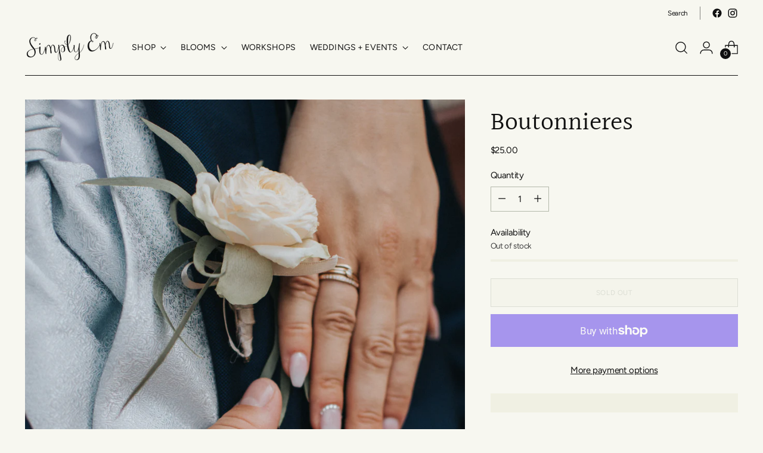

--- FILE ---
content_type: text/html; charset=utf-8
request_url: https://simplyemproductions.com/collections/wedding-blooms/products/boutonnieres
body_size: 34281
content:
<!doctype html>

<!--
  ___                 ___           ___           ___
       /  /\                     /__/\         /  /\         /  /\
      /  /:/_                    \  \:\       /  /:/        /  /::\
     /  /:/ /\  ___     ___       \  \:\     /  /:/        /  /:/\:\
    /  /:/ /:/ /__/\   /  /\  ___  \  \:\   /  /:/  ___   /  /:/  \:\
   /__/:/ /:/  \  \:\ /  /:/ /__/\  \__\:\ /__/:/  /  /\ /__/:/ \__\:\
   \  \:\/:/    \  \:\  /:/  \  \:\ /  /:/ \  \:\ /  /:/ \  \:\ /  /:/
    \  \::/      \  \:\/:/    \  \:\  /:/   \  \:\  /:/   \  \:\  /:/
     \  \:\       \  \::/      \  \:\/:/     \  \:\/:/     \  \:\/:/
      \  \:\       \__\/        \  \::/       \  \::/       \  \::/
       \__\/                     \__\/         \__\/         \__\/

  --------------------------------------------------------------------
  #  Stiletto v2.2.2
  #  Documentation: https://fluorescent.co/help/stiletto/
  #  Purchase: https://themes.shopify.com/themes/stiletto/
  #  A product by Fluorescent: https://fluorescent.co/
  --------------------------------------------------------------------
-->

<html class="no-js" lang="en" style="--announcement-height: 1px;">
  <head>
    <meta charset="UTF-8">
    <meta http-equiv="X-UA-Compatible" content="IE=edge,chrome=1">
    <meta name="viewport" content="width=device-width,initial-scale=1">
    




  <meta name="description" content="Add a romantic touch to your wedding day with these beautiful boutonnieres—each crafted with floral accents to express your commitment of everlasting love. Perfect for any occasion, they will create an unforgettable memory that you can cherish forever. Small bouquets of wired flowers and greens hand tied.">



    <link rel="canonical" href="https://simplyemproductions.com/products/boutonnieres">
    <link rel="preconnect" href="https://cdn.shopify.com" crossorigin><link rel="shortcut icon" href="//simplyemproductions.com/cdn/shop/files/SimplyEm_Favicon_1.png?crop=center&height=32&v=1678892809&width=32" type="image/png"><title>Boutonnieres
&ndash; Simply Em Productions LLC</title>

    





  
  
  
  
  




<meta property="og:url" content="https://simplyemproductions.com/products/boutonnieres">
<meta property="og:site_name" content="Simply Em Productions LLC">
<meta property="og:type" content="product">
<meta property="og:title" content="Boutonnieres">
<meta property="og:description" content="Add a romantic touch to your wedding day with these beautiful boutonnieres—each crafted with floral accents to express your commitment of everlasting love. Perfect for any occasion, they will create an unforgettable memory that you can cherish forever. Small bouquets of wired flowers and greens hand tied.">
<meta property="og:image" content="http://simplyemproductions.com/cdn/shop/files/Screenshot2023-05-09at2.15.59PM.png?v=1683656178&width=1024">
<meta property="og:image:secure_url" content="https://simplyemproductions.com/cdn/shop/files/Screenshot2023-05-09at2.15.59PM.png?v=1683656178&width=1024">
<meta property="og:price:amount" content="25.00">
<meta property="og:price:currency" content="USD">

<meta name="twitter:title" content="Boutonnieres">
<meta name="twitter:description" content="Add a romantic touch to your wedding day with these beautiful boutonnieres—each crafted with floral accents to express your commitment of everlasting love. Perfect for any occasion, they will create an unforgettable memory that you can cherish forever. Small bouquets of wired flowers and greens hand tied.">
<meta name="twitter:card" content="summary_large_image">
<meta name="twitter:image" content="https://simplyemproductions.com/cdn/shop/files/Screenshot2023-05-09at2.15.59PM.png?v=1683656178&width=1024">
<meta name="twitter:image:width" content="480">
<meta name="twitter:image:height" content="480">


    <script>
  console.log('Stiletto v2.2.2 by Fluorescent');

  document.documentElement.className = document.documentElement.className.replace('no-js', '');
  if (window.matchMedia(`(prefers-reduced-motion: reduce)`) === true || window.matchMedia(`(prefers-reduced-motion: reduce)`).matches === true) {
    document.documentElement.classList.add('prefers-reduced-motion');
  } else {
    document.documentElement.classList.add('do-anim');
  }

  window.theme = {
    version: 'v2.2.2',
    themeName: 'Stiletto',
    moneyFormat: "${{amount}}",
    strings: {
      name: "Simply Em Productions LLC",
      accessibility: {
        play_video: "Play",
        pause_video: "Pause",
        range_lower: "Lower",
        range_upper: "Upper"
      },
      product: {
        no_shipping_rates: "Shipping rate unavailable",
        country_placeholder: "Country\/Region",
        review: "Write a review"
      },
      products: {
        product: {
          unavailable: "Unavailable",
          unitPrice: "Unit price",
          unitPriceSeparator: "per",
          sku: "SKU"
        }
      },
      cart: {
        editCartNote: "Edit order notes",
        addCartNote: "Add order notes",
        quantityError: "You have the maximum number of this product in your cart"
      },
      pagination: {
        viewing: "You’re viewing {{ of }} of {{ total }}",
        products: "products",
        results: "results"
      }
    },
    routes: {
      root: "/",
      cart: {
        base: "/cart",
        add: "/cart/add",
        change: "/cart/change",
        update: "/cart/update",
        clear: "/cart/clear",
        // Manual routes until Shopify adds support
        shipping: "/cart/shipping_rates",
      },
      // Manual routes until Shopify adds support
      products: "/products",
      productRecommendations: "/recommendations/products",
      predictive_search_url: '/search/suggest',
    },
    icons: {
      chevron: "\u003cspan class=\"icon icon-new icon-chevron \"\u003e\n  \u003csvg viewBox=\"0 0 24 24\" fill=\"none\" xmlns=\"http:\/\/www.w3.org\/2000\/svg\"\u003e\u003cpath d=\"M1.875 7.438 12 17.563 22.125 7.438\" stroke=\"currentColor\" stroke-width=\"2\"\/\u003e\u003c\/svg\u003e\n\u003c\/span\u003e\n\n",
      close: "\u003cspan class=\"icon icon-new icon-close \"\u003e\n  \u003csvg viewBox=\"0 0 24 24\" fill=\"none\" xmlns=\"http:\/\/www.w3.org\/2000\/svg\"\u003e\u003cpath d=\"M2.66 1.34 2 .68.68 2l.66.66 1.32-1.32zm18.68 21.32.66.66L23.32 22l-.66-.66-1.32 1.32zm1.32-20 .66-.66L22 .68l-.66.66 1.32 1.32zM1.34 21.34.68 22 2 23.32l.66-.66-1.32-1.32zm0-18.68 10 10 1.32-1.32-10-10-1.32 1.32zm11.32 10 10-10-1.32-1.32-10 10 1.32 1.32zm-1.32-1.32-10 10 1.32 1.32 10-10-1.32-1.32zm0 1.32 10 10 1.32-1.32-10-10-1.32 1.32z\" fill=\"currentColor\"\/\u003e\u003c\/svg\u003e\n\u003c\/span\u003e\n\n",
      zoom: "\u003cspan class=\"icon icon-new icon-zoom \"\u003e\n  \u003csvg viewBox=\"0 0 24 24\" fill=\"none\" xmlns=\"http:\/\/www.w3.org\/2000\/svg\"\u003e\u003cpath d=\"M10.3,19.71c5.21,0,9.44-4.23,9.44-9.44S15.51,.83,10.3,.83,.86,5.05,.86,10.27s4.23,9.44,9.44,9.44Z\" fill=\"none\" stroke=\"currentColor\" stroke-linecap=\"round\" stroke-miterlimit=\"10\" stroke-width=\"1.63\"\/\u003e\n          \u003cpath d=\"M5.05,10.27H15.54\" fill=\"none\" stroke=\"currentColor\" stroke-miterlimit=\"10\" stroke-width=\"1.63\"\/\u003e\n          \u003cpath class=\"cross-up\" d=\"M10.3,5.02V15.51\" fill=\"none\" stroke=\"currentColor\" stroke-miterlimit=\"10\" stroke-width=\"1.63\"\/\u003e\n          \u003cpath d=\"M16.92,16.9l6.49,6.49\" fill=\"none\" stroke=\"currentColor\" stroke-miterlimit=\"10\" stroke-width=\"1.63\"\/\u003e\u003c\/svg\u003e\n\u003c\/span\u003e\n\n"
    },
    coreData: {
      n: "Stiletto",
      v: "v2.2.2",
    }
  }

  
</script>

    <style>
  @font-face {
  font-family: Halant;
  font-weight: 400;
  font-style: normal;
  font-display: swap;
  src: url("//simplyemproductions.com/cdn/fonts/halant/halant_n4.7a3ca1dd5e401bca6e0e60419988fc6cfb4396fb.woff2") format("woff2"),
       url("//simplyemproductions.com/cdn/fonts/halant/halant_n4.38c179b4994871894f8956587b45f527a9326a7a.woff") format("woff");
}

  @font-face {
  font-family: Halant;
  font-weight: 400;
  font-style: normal;
  font-display: swap;
  src: url("//simplyemproductions.com/cdn/fonts/halant/halant_n4.7a3ca1dd5e401bca6e0e60419988fc6cfb4396fb.woff2") format("woff2"),
       url("//simplyemproductions.com/cdn/fonts/halant/halant_n4.38c179b4994871894f8956587b45f527a9326a7a.woff") format("woff");
}

  
  @font-face {
  font-family: Figtree;
  font-weight: 400;
  font-style: normal;
  font-display: swap;
  src: url("//simplyemproductions.com/cdn/fonts/figtree/figtree_n4.3c0838aba1701047e60be6a99a1b0a40ce9b8419.woff2") format("woff2"),
       url("//simplyemproductions.com/cdn/fonts/figtree/figtree_n4.c0575d1db21fc3821f17fd6617d3dee552312137.woff") format("woff");
}

  @font-face {
  font-family: Figtree;
  font-weight: 700;
  font-style: normal;
  font-display: swap;
  src: url("//simplyemproductions.com/cdn/fonts/figtree/figtree_n7.2fd9bfe01586148e644724096c9d75e8c7a90e55.woff2") format("woff2"),
       url("//simplyemproductions.com/cdn/fonts/figtree/figtree_n7.ea05de92d862f9594794ab281c4c3a67501ef5fc.woff") format("woff");
}

  @font-face {
  font-family: Figtree;
  font-weight: 400;
  font-style: italic;
  font-display: swap;
  src: url("//simplyemproductions.com/cdn/fonts/figtree/figtree_i4.89f7a4275c064845c304a4cf8a4a586060656db2.woff2") format("woff2"),
       url("//simplyemproductions.com/cdn/fonts/figtree/figtree_i4.6f955aaaafc55a22ffc1f32ecf3756859a5ad3e2.woff") format("woff");
}

  @font-face {
  font-family: Figtree;
  font-weight: 700;
  font-style: italic;
  font-display: swap;
  src: url("//simplyemproductions.com/cdn/fonts/figtree/figtree_i7.06add7096a6f2ab742e09ec7e498115904eda1fe.woff2") format("woff2"),
       url("//simplyemproductions.com/cdn/fonts/figtree/figtree_i7.ee584b5fcaccdbb5518c0228158941f8df81b101.woff") format("woff");
}


  :root {
    --color-text: #111111;
    --color-text-8-percent: rgba(17, 17, 17, 0.08);  
    --color-text-alpha: rgba(17, 17, 17, 0.35);
    --color-text-meta: rgba(17, 17, 17, 0.6);
    --color-text-link: #111111;
    --color-text-error: #D02F2E;
    --color-text-success: #478947;

    --color-background: #f7f7f0;
    --color-background-semi-transparent-80: rgba(247, 247, 240, 0.8);
    --color-background-semi-transparent-90: rgba(247, 247, 240, 0.9);

    --color-background-transparent: rgba(247, 247, 240, 0);
    --color-border: #b3b8aa;
    --color-border-meta: rgba(179, 184, 170, 0.6);
    --color-overlay: rgba(0, 0, 0, 0.7);

    --color-background-meta: #f0f0e3;
    --color-background-meta-alpha: rgba(240, 240, 227, 0.6);
    --color-background-darker-meta: #e7e7d2;
    --color-background-darker-meta-alpha: rgba(231, 231, 210, 0.6);
    --color-background-placeholder: #e7e7d2;
    --color-background-placeholder-lighter: #ececdc;
    --color-foreground-placeholder: rgba(17, 17, 17, 0.4);

    --color-border-input: #b3b8aa;
    --color-border-input-alpha: rgba(179, 184, 170, 0.25);
    --color-text-input: #111111;
    --color-text-input-alpha: rgba(17, 17, 17, 0.04);

    --color-text-button: #f7f7f0;

    --color-background-button: #b3b8aa;
    --color-background-button-alpha: rgba(179, 184, 170, 0.6);
    --color-background-outline-button-alpha: rgba(179, 184, 170, 0.1);
    --color-background-button-hover: #818973;

    --color-icon: rgba(17, 17, 17, 0.4);
    --color-icon-darker: rgba(17, 17, 17, 0.6);

    --color-text-sale-badge: #C31818;
    --color-background-sold-badge: #414141;
    --color-text-sold-badge: #ffffff;

    --color-text-header: #111111;
    --color-text-header-half-transparent: rgba(17, 17, 17, 0.5);

    --color-background-header: #f7f7f0;
    --color-background-header-transparent: rgba(247, 247, 240, 0);
    --color-icon-header: #111111;
    --color-shadow-header: rgba(0, 0, 0, 0.15);

    --color-background-footer: #b3b8aa;
    --color-text-footer: #f7f7f0;
    --color-text-footer-subdued: rgba(247, 247, 240, 0.7);

    --color-products-sale-price: #838b75;
    --color-products-rating-star: #f6e7e6;

    --color-products-stock-good: #838b75;
    --color-products-stock-medium: #f6e7e6;
    --color-products-stock-bad: #414141;
    --color-products-stock-bad: #414141;

    --font-logo: Halant, serif;
    --font-logo-weight: 400;
    --font-logo-style: normal;
    --logo-text-transform: uppercase;
    --logo-letter-spacing: 0.0em;

    --font-heading: Halant, serif;
    --font-heading-weight: 400;
    --font-heading-style: normal;
    --font-heading-text-transform: none;
    --font-heading-base-letter-spacing: 0.0em;
    --font-heading-base-size: 57px;

    --font-body: Figtree, sans-serif;
    --font-body-weight: 400;
    --font-body-style: normal;
    --font-body-italic: italic;
    --font-body-bold-weight: 700;
    --font-body-base-letter-spacing: -0.025em;
    --font-body-base-size: 15px;

    /* Typography */
    --line-height-heading: 1.1;
    --line-height-subheading: 1.33;
    --line-height-body: 1.5;

    --logo-font-size: 
clamp(1.3125rem, 1.0794198895027625rem + 0.9944751381215469vw, 1.875rem)
;

    --font-size-navigation-base: 14px;
    --font-navigation-base-letter-spacing: 0.01em;
    --font-navigation-base-text-transform: uppercase;

    --font-size-heading-display-1: 
clamp(4.275rem, 3.8321477900552487rem + 1.889502762430939vw, 5.34375rem)
;
    --font-size-heading-display-2: 
clamp(3.79905rem, 3.405502002762431rem + 1.6791381215469612vw, 4.7488125rem)
;
    --font-size-heading-display-3: 
clamp(3.32481rem, 2.980389074585635rem + 1.4695292817679557vw, 4.1560125rem)
;
    --font-size-heading-1-base: 
clamp(2.85rem, 2.554765193370166rem + 1.259668508287293vw, 3.5625rem)
;
    --font-size-heading-2-base: 
clamp(2.49375rem, 2.235419544198895rem + 1.1022099447513813vw, 3.1171875rem)
;
    --font-size-heading-3-base: 
clamp(2.1375rem, 1.9160738950276244rem + 0.9447513812154695vw, 2.671875rem)
;
    --font-size-heading-4-base: 
clamp(1.66155rem, 1.4894281077348066rem + 0.7343867403314918vw, 2.0769375rem)
;
    --font-size-heading-5-base: 
clamp(1.425rem, 1.277382596685083rem + 0.6298342541436464vw, 1.78125rem)
;
    --font-size-heading-6-base: 
clamp(1.1856rem, 1.062782320441989rem + 0.5240220994475138vw, 1.482rem)
;
    --font-size-body-400: 
clamp(1.4056875rem, 1.3409689226519337rem + 0.2761325966850829vw, 1.561875rem)
;
    --font-size-body-350: 
clamp(1.31203125rem, 1.2516246546961327rem + 0.2577348066298342vw, 1.4578125rem)
;
    --font-size-body-300: 
clamp(1.218375rem, 1.1622803867403315rem + 0.23933701657458564vw, 1.35375rem)
;
    --font-size-body-250: 
clamp(1.12471875rem, 1.0729361187845303rem + 0.220939226519337vw, 1.2496875rem)
;
    --font-size-body-200: 
clamp(1.0310625rem, 0.9835918508287292rem + 0.2025414364640884vw, 1.145625rem)
;
    --font-size-body-150: 
clamp(0.93740625rem, 0.8942475828729282rem + 0.1841436464088398vw, 1.0415625rem)
;
    --font-size-body-100: 
clamp(0.84375rem, 0.8049033149171271rem + 0.16574585635359115vw, 0.9375rem)
;
    --font-size-body-75: 
clamp(0.74925rem, 0.7147541436464089rem + 0.14718232044198895vw, 0.8325rem)
;
    --font-size-body-60: 
clamp(0.69373125rem, 0.6617915055248619rem + 0.13627624309392267vw, 0.7708125rem)
;
    --font-size-body-50: 
clamp(0.65559375rem, 0.6254098756906077rem + 0.12878453038674034vw, 0.7284375rem)
;
    --font-size-body-25: 
clamp(0.6091875rem, 0.5811401933701658rem + 0.11966850828729282vw, 0.676875rem)
;
    --font-size-body-20: 
clamp(0.5619375rem, 0.5360656077348066rem + 0.11038674033149172vw, 0.624375rem)
;

    /* Buttons */
    
      --button-padding-multiplier: 1;
      --font-size-button: var(--font-size-body-50);
      --font-size-button-x-small: var(--font-size-body-25);
    

    --font-button-text-transform: uppercase;
    --button-letter-spacing: 0.05em;
    --line-height-button: 1.45;

    /* Product badges */
    
      --font-size-product-badge: var(--font-size-body-20);
    

    --font-product-badge-text-transform: uppercase;

    /* Product listing titles */
    
      --font-size-listing-title: var(--font-size-body-60);
    

    --font-product-listing-title-text-transform: uppercase;
    --font-product-listing-title-base-letter-spacing: 0.05em;

    /* Shopify pay specific */
    --payment-terms-background-color: #f0f0e3;
  }

  @supports not (font-size: clamp(10px, 3.3vw, 20px)) {
    :root {
      --logo-font-size: 
1.59375rem
;
      --font-size-heading-display-1: 
4.809375rem
;
      --font-size-heading-display-2: 
4.27393125rem
;
      --font-size-heading-display-3: 
3.74041125rem
;
      --font-size-heading-1-base: 
3.20625rem
;
      --font-size-heading-2-base: 
2.80546875rem
;
      --font-size-heading-3-base: 
2.4046875rem
;
      --font-size-heading-4-base: 
1.86924375rem
;
      --font-size-heading-5-base: 
1.603125rem
;
      --font-size-heading-6-base: 
1.3338rem
;
      --font-size-body-400: 
1.48378125rem
;
      --font-size-body-350: 
1.384921875rem
;
      --font-size-body-300: 
1.2860625rem
;
      --font-size-body-250: 
1.187203125rem
;
      --font-size-body-200: 
1.08834375rem
;
      --font-size-body-150: 
0.989484375rem
;
      --font-size-body-100: 
0.890625rem
;
      --font-size-body-75: 
0.790875rem
;
      --font-size-body-60: 
0.732271875rem
;
      --font-size-body-50: 
0.692015625rem
;
      --font-size-body-25: 
0.64303125rem
;
      --font-size-body-20: 
0.59315625rem
;
    }
  }.product-badge[data-handle="responsible"]{
        color: #3c9342;
      }
    
.product-badge[data-handle="best-seller"]{
        color: #7e6b45;
      }
    
.product-badge[data-handle="new"]{
        color: #000000;
      }
    

</style>

<script>
  flu = window.flu || {};
  flu.chunks = {
    photoswipe: "//simplyemproductions.com/cdn/shop/t/10/assets/photoswipe-chunk.js?v=5630051195468424621693921587",
    swiper: "//simplyemproductions.com/cdn/shop/t/10/assets/swiper-chunk.js?v=73725226959832986321693921587",
    nouislider: "//simplyemproductions.com/cdn/shop/t/10/assets/nouislider-chunk.js?v=119160367387469102641693921587",
    polyfillInert: "//simplyemproductions.com/cdn/shop/t/10/assets/polyfill-inert-chunk.js?v=9775187524458939151693921587",
    polyfillResizeObserver: "//simplyemproductions.com/cdn/shop/t/10/assets/polyfill-resize-observer-chunk.js?v=49253094118087005231693921587",
  };
</script>





  <script type="module" src="//simplyemproductions.com/cdn/shop/t/10/assets/theme.min.js?v=115182217841679667051693921588"></script>







<meta name="viewport" content="width=device-width,initial-scale=1">
<script defer>
  var defineVH = function () {
    document.documentElement.style.setProperty('--vh', window.innerHeight * 0.01 + 'px');
  };
  window.addEventListener('resize', defineVH);
  window.addEventListener('orientationchange', defineVH);
  defineVH();
</script>

<link href="//simplyemproductions.com/cdn/shop/t/10/assets/theme.css?v=61297043029818001161693921588" rel="stylesheet" type="text/css" media="all" />
<link href="//simplyemproductions.com/cdn/shop/t/10/assets/custom.css?v=105997007003712207781693921587" rel="stylesheet" type="text/css" media="all" />
<script>window.performance && window.performance.mark && window.performance.mark('shopify.content_for_header.start');</script><meta id="shopify-digital-wallet" name="shopify-digital-wallet" content="/36968202372/digital_wallets/dialog">
<meta name="shopify-checkout-api-token" content="bd5e605f20d075ee8b29e9205c21645c">
<link rel="alternate" type="application/json+oembed" href="https://simplyemproductions.com/products/boutonnieres.oembed">
<script async="async" src="/checkouts/internal/preloads.js?locale=en-US"></script>
<link rel="preconnect" href="https://shop.app" crossorigin="anonymous">
<script async="async" src="https://shop.app/checkouts/internal/preloads.js?locale=en-US&shop_id=36968202372" crossorigin="anonymous"></script>
<script id="apple-pay-shop-capabilities" type="application/json">{"shopId":36968202372,"countryCode":"US","currencyCode":"USD","merchantCapabilities":["supports3DS"],"merchantId":"gid:\/\/shopify\/Shop\/36968202372","merchantName":"Simply Em Productions LLC","requiredBillingContactFields":["postalAddress","email","phone"],"requiredShippingContactFields":["postalAddress","email","phone"],"shippingType":"shipping","supportedNetworks":["visa","masterCard","amex","discover","elo","jcb"],"total":{"type":"pending","label":"Simply Em Productions LLC","amount":"1.00"},"shopifyPaymentsEnabled":true,"supportsSubscriptions":true}</script>
<script id="shopify-features" type="application/json">{"accessToken":"bd5e605f20d075ee8b29e9205c21645c","betas":["rich-media-storefront-analytics"],"domain":"simplyemproductions.com","predictiveSearch":true,"shopId":36968202372,"locale":"en"}</script>
<script>var Shopify = Shopify || {};
Shopify.shop = "simply-em-productions-llc.myshopify.com";
Shopify.locale = "en";
Shopify.currency = {"active":"USD","rate":"1.0"};
Shopify.country = "US";
Shopify.theme = {"name":"Updated copy of Simply Em Productions – PROD 07...","id":136970043637,"schema_name":"Stiletto","schema_version":"2.2.2","theme_store_id":1621,"role":"main"};
Shopify.theme.handle = "null";
Shopify.theme.style = {"id":null,"handle":null};
Shopify.cdnHost = "simplyemproductions.com/cdn";
Shopify.routes = Shopify.routes || {};
Shopify.routes.root = "/";</script>
<script type="module">!function(o){(o.Shopify=o.Shopify||{}).modules=!0}(window);</script>
<script>!function(o){function n(){var o=[];function n(){o.push(Array.prototype.slice.apply(arguments))}return n.q=o,n}var t=o.Shopify=o.Shopify||{};t.loadFeatures=n(),t.autoloadFeatures=n()}(window);</script>
<script>
  window.ShopifyPay = window.ShopifyPay || {};
  window.ShopifyPay.apiHost = "shop.app\/pay";
  window.ShopifyPay.redirectState = null;
</script>
<script id="shop-js-analytics" type="application/json">{"pageType":"product"}</script>
<script defer="defer" async type="module" src="//simplyemproductions.com/cdn/shopifycloud/shop-js/modules/v2/client.init-shop-cart-sync_BdyHc3Nr.en.esm.js"></script>
<script defer="defer" async type="module" src="//simplyemproductions.com/cdn/shopifycloud/shop-js/modules/v2/chunk.common_Daul8nwZ.esm.js"></script>
<script type="module">
  await import("//simplyemproductions.com/cdn/shopifycloud/shop-js/modules/v2/client.init-shop-cart-sync_BdyHc3Nr.en.esm.js");
await import("//simplyemproductions.com/cdn/shopifycloud/shop-js/modules/v2/chunk.common_Daul8nwZ.esm.js");

  window.Shopify.SignInWithShop?.initShopCartSync?.({"fedCMEnabled":true,"windoidEnabled":true});

</script>
<script defer="defer" async type="module" src="//simplyemproductions.com/cdn/shopifycloud/shop-js/modules/v2/client.payment-terms_MV4M3zvL.en.esm.js"></script>
<script defer="defer" async type="module" src="//simplyemproductions.com/cdn/shopifycloud/shop-js/modules/v2/chunk.common_Daul8nwZ.esm.js"></script>
<script defer="defer" async type="module" src="//simplyemproductions.com/cdn/shopifycloud/shop-js/modules/v2/chunk.modal_CQq8HTM6.esm.js"></script>
<script type="module">
  await import("//simplyemproductions.com/cdn/shopifycloud/shop-js/modules/v2/client.payment-terms_MV4M3zvL.en.esm.js");
await import("//simplyemproductions.com/cdn/shopifycloud/shop-js/modules/v2/chunk.common_Daul8nwZ.esm.js");
await import("//simplyemproductions.com/cdn/shopifycloud/shop-js/modules/v2/chunk.modal_CQq8HTM6.esm.js");

  
</script>
<script>
  window.Shopify = window.Shopify || {};
  if (!window.Shopify.featureAssets) window.Shopify.featureAssets = {};
  window.Shopify.featureAssets['shop-js'] = {"shop-cart-sync":["modules/v2/client.shop-cart-sync_QYOiDySF.en.esm.js","modules/v2/chunk.common_Daul8nwZ.esm.js"],"init-fed-cm":["modules/v2/client.init-fed-cm_DchLp9rc.en.esm.js","modules/v2/chunk.common_Daul8nwZ.esm.js"],"shop-button":["modules/v2/client.shop-button_OV7bAJc5.en.esm.js","modules/v2/chunk.common_Daul8nwZ.esm.js"],"init-windoid":["modules/v2/client.init-windoid_DwxFKQ8e.en.esm.js","modules/v2/chunk.common_Daul8nwZ.esm.js"],"shop-cash-offers":["modules/v2/client.shop-cash-offers_DWtL6Bq3.en.esm.js","modules/v2/chunk.common_Daul8nwZ.esm.js","modules/v2/chunk.modal_CQq8HTM6.esm.js"],"shop-toast-manager":["modules/v2/client.shop-toast-manager_CX9r1SjA.en.esm.js","modules/v2/chunk.common_Daul8nwZ.esm.js"],"init-shop-email-lookup-coordinator":["modules/v2/client.init-shop-email-lookup-coordinator_UhKnw74l.en.esm.js","modules/v2/chunk.common_Daul8nwZ.esm.js"],"pay-button":["modules/v2/client.pay-button_DzxNnLDY.en.esm.js","modules/v2/chunk.common_Daul8nwZ.esm.js"],"avatar":["modules/v2/client.avatar_BTnouDA3.en.esm.js"],"init-shop-cart-sync":["modules/v2/client.init-shop-cart-sync_BdyHc3Nr.en.esm.js","modules/v2/chunk.common_Daul8nwZ.esm.js"],"shop-login-button":["modules/v2/client.shop-login-button_D8B466_1.en.esm.js","modules/v2/chunk.common_Daul8nwZ.esm.js","modules/v2/chunk.modal_CQq8HTM6.esm.js"],"init-customer-accounts-sign-up":["modules/v2/client.init-customer-accounts-sign-up_C8fpPm4i.en.esm.js","modules/v2/client.shop-login-button_D8B466_1.en.esm.js","modules/v2/chunk.common_Daul8nwZ.esm.js","modules/v2/chunk.modal_CQq8HTM6.esm.js"],"init-shop-for-new-customer-accounts":["modules/v2/client.init-shop-for-new-customer-accounts_CVTO0Ztu.en.esm.js","modules/v2/client.shop-login-button_D8B466_1.en.esm.js","modules/v2/chunk.common_Daul8nwZ.esm.js","modules/v2/chunk.modal_CQq8HTM6.esm.js"],"init-customer-accounts":["modules/v2/client.init-customer-accounts_dRgKMfrE.en.esm.js","modules/v2/client.shop-login-button_D8B466_1.en.esm.js","modules/v2/chunk.common_Daul8nwZ.esm.js","modules/v2/chunk.modal_CQq8HTM6.esm.js"],"shop-follow-button":["modules/v2/client.shop-follow-button_CkZpjEct.en.esm.js","modules/v2/chunk.common_Daul8nwZ.esm.js","modules/v2/chunk.modal_CQq8HTM6.esm.js"],"lead-capture":["modules/v2/client.lead-capture_BntHBhfp.en.esm.js","modules/v2/chunk.common_Daul8nwZ.esm.js","modules/v2/chunk.modal_CQq8HTM6.esm.js"],"checkout-modal":["modules/v2/client.checkout-modal_CfxcYbTm.en.esm.js","modules/v2/chunk.common_Daul8nwZ.esm.js","modules/v2/chunk.modal_CQq8HTM6.esm.js"],"shop-login":["modules/v2/client.shop-login_Da4GZ2H6.en.esm.js","modules/v2/chunk.common_Daul8nwZ.esm.js","modules/v2/chunk.modal_CQq8HTM6.esm.js"],"payment-terms":["modules/v2/client.payment-terms_MV4M3zvL.en.esm.js","modules/v2/chunk.common_Daul8nwZ.esm.js","modules/v2/chunk.modal_CQq8HTM6.esm.js"]};
</script>
<script>(function() {
  var isLoaded = false;
  function asyncLoad() {
    if (isLoaded) return;
    isLoaded = true;
    var urls = ["https:\/\/chimpstatic.com\/mcjs-connected\/js\/users\/64919b8103bf9a99ef1997035\/66c93868e44a0a4dc6f50bed0.js?shop=simply-em-productions-llc.myshopify.com"];
    for (var i = 0; i < urls.length; i++) {
      var s = document.createElement('script');
      s.type = 'text/javascript';
      s.async = true;
      s.src = urls[i];
      var x = document.getElementsByTagName('script')[0];
      x.parentNode.insertBefore(s, x);
    }
  };
  if(window.attachEvent) {
    window.attachEvent('onload', asyncLoad);
  } else {
    window.addEventListener('load', asyncLoad, false);
  }
})();</script>
<script id="__st">var __st={"a":36968202372,"offset":-18000,"reqid":"dd8cd370-00dc-4f8a-ab50-4b08800bdfbc-1768975359","pageurl":"simplyemproductions.com\/collections\/wedding-blooms\/products\/boutonnieres","u":"afa9a794acf1","p":"product","rtyp":"product","rid":8049328914677};</script>
<script>window.ShopifyPaypalV4VisibilityTracking = true;</script>
<script id="captcha-bootstrap">!function(){'use strict';const t='contact',e='account',n='new_comment',o=[[t,t],['blogs',n],['comments',n],[t,'customer']],c=[[e,'customer_login'],[e,'guest_login'],[e,'recover_customer_password'],[e,'create_customer']],r=t=>t.map((([t,e])=>`form[action*='/${t}']:not([data-nocaptcha='true']) input[name='form_type'][value='${e}']`)).join(','),a=t=>()=>t?[...document.querySelectorAll(t)].map((t=>t.form)):[];function s(){const t=[...o],e=r(t);return a(e)}const i='password',u='form_key',d=['recaptcha-v3-token','g-recaptcha-response','h-captcha-response',i],f=()=>{try{return window.sessionStorage}catch{return}},m='__shopify_v',_=t=>t.elements[u];function p(t,e,n=!1){try{const o=window.sessionStorage,c=JSON.parse(o.getItem(e)),{data:r}=function(t){const{data:e,action:n}=t;return t[m]||n?{data:e,action:n}:{data:t,action:n}}(c);for(const[e,n]of Object.entries(r))t.elements[e]&&(t.elements[e].value=n);n&&o.removeItem(e)}catch(o){console.error('form repopulation failed',{error:o})}}const l='form_type',E='cptcha';function T(t){t.dataset[E]=!0}const w=window,h=w.document,L='Shopify',v='ce_forms',y='captcha';let A=!1;((t,e)=>{const n=(g='f06e6c50-85a8-45c8-87d0-21a2b65856fe',I='https://cdn.shopify.com/shopifycloud/storefront-forms-hcaptcha/ce_storefront_forms_captcha_hcaptcha.v1.5.2.iife.js',D={infoText:'Protected by hCaptcha',privacyText:'Privacy',termsText:'Terms'},(t,e,n)=>{const o=w[L][v],c=o.bindForm;if(c)return c(t,g,e,D).then(n);var r;o.q.push([[t,g,e,D],n]),r=I,A||(h.body.append(Object.assign(h.createElement('script'),{id:'captcha-provider',async:!0,src:r})),A=!0)});var g,I,D;w[L]=w[L]||{},w[L][v]=w[L][v]||{},w[L][v].q=[],w[L][y]=w[L][y]||{},w[L][y].protect=function(t,e){n(t,void 0,e),T(t)},Object.freeze(w[L][y]),function(t,e,n,w,h,L){const[v,y,A,g]=function(t,e,n){const i=e?o:[],u=t?c:[],d=[...i,...u],f=r(d),m=r(i),_=r(d.filter((([t,e])=>n.includes(e))));return[a(f),a(m),a(_),s()]}(w,h,L),I=t=>{const e=t.target;return e instanceof HTMLFormElement?e:e&&e.form},D=t=>v().includes(t);t.addEventListener('submit',(t=>{const e=I(t);if(!e)return;const n=D(e)&&!e.dataset.hcaptchaBound&&!e.dataset.recaptchaBound,o=_(e),c=g().includes(e)&&(!o||!o.value);(n||c)&&t.preventDefault(),c&&!n&&(function(t){try{if(!f())return;!function(t){const e=f();if(!e)return;const n=_(t);if(!n)return;const o=n.value;o&&e.removeItem(o)}(t);const e=Array.from(Array(32),(()=>Math.random().toString(36)[2])).join('');!function(t,e){_(t)||t.append(Object.assign(document.createElement('input'),{type:'hidden',name:u})),t.elements[u].value=e}(t,e),function(t,e){const n=f();if(!n)return;const o=[...t.querySelectorAll(`input[type='${i}']`)].map((({name:t})=>t)),c=[...d,...o],r={};for(const[a,s]of new FormData(t).entries())c.includes(a)||(r[a]=s);n.setItem(e,JSON.stringify({[m]:1,action:t.action,data:r}))}(t,e)}catch(e){console.error('failed to persist form',e)}}(e),e.submit())}));const S=(t,e)=>{t&&!t.dataset[E]&&(n(t,e.some((e=>e===t))),T(t))};for(const o of['focusin','change'])t.addEventListener(o,(t=>{const e=I(t);D(e)&&S(e,y())}));const B=e.get('form_key'),M=e.get(l),P=B&&M;t.addEventListener('DOMContentLoaded',(()=>{const t=y();if(P)for(const e of t)e.elements[l].value===M&&p(e,B);[...new Set([...A(),...v().filter((t=>'true'===t.dataset.shopifyCaptcha))])].forEach((e=>S(e,t)))}))}(h,new URLSearchParams(w.location.search),n,t,e,['guest_login'])})(!0,!0)}();</script>
<script integrity="sha256-4kQ18oKyAcykRKYeNunJcIwy7WH5gtpwJnB7kiuLZ1E=" data-source-attribution="shopify.loadfeatures" defer="defer" src="//simplyemproductions.com/cdn/shopifycloud/storefront/assets/storefront/load_feature-a0a9edcb.js" crossorigin="anonymous"></script>
<script crossorigin="anonymous" defer="defer" src="//simplyemproductions.com/cdn/shopifycloud/storefront/assets/shopify_pay/storefront-65b4c6d7.js?v=20250812"></script>
<script data-source-attribution="shopify.dynamic_checkout.dynamic.init">var Shopify=Shopify||{};Shopify.PaymentButton=Shopify.PaymentButton||{isStorefrontPortableWallets:!0,init:function(){window.Shopify.PaymentButton.init=function(){};var t=document.createElement("script");t.src="https://simplyemproductions.com/cdn/shopifycloud/portable-wallets/latest/portable-wallets.en.js",t.type="module",document.head.appendChild(t)}};
</script>
<script data-source-attribution="shopify.dynamic_checkout.buyer_consent">
  function portableWalletsHideBuyerConsent(e){var t=document.getElementById("shopify-buyer-consent"),n=document.getElementById("shopify-subscription-policy-button");t&&n&&(t.classList.add("hidden"),t.setAttribute("aria-hidden","true"),n.removeEventListener("click",e))}function portableWalletsShowBuyerConsent(e){var t=document.getElementById("shopify-buyer-consent"),n=document.getElementById("shopify-subscription-policy-button");t&&n&&(t.classList.remove("hidden"),t.removeAttribute("aria-hidden"),n.addEventListener("click",e))}window.Shopify?.PaymentButton&&(window.Shopify.PaymentButton.hideBuyerConsent=portableWalletsHideBuyerConsent,window.Shopify.PaymentButton.showBuyerConsent=portableWalletsShowBuyerConsent);
</script>
<script>
  function portableWalletsCleanup(e){e&&e.src&&console.error("Failed to load portable wallets script "+e.src);var t=document.querySelectorAll("shopify-accelerated-checkout .shopify-payment-button__skeleton, shopify-accelerated-checkout-cart .wallet-cart-button__skeleton"),e=document.getElementById("shopify-buyer-consent");for(let e=0;e<t.length;e++)t[e].remove();e&&e.remove()}function portableWalletsNotLoadedAsModule(e){e instanceof ErrorEvent&&"string"==typeof e.message&&e.message.includes("import.meta")&&"string"==typeof e.filename&&e.filename.includes("portable-wallets")&&(window.removeEventListener("error",portableWalletsNotLoadedAsModule),window.Shopify.PaymentButton.failedToLoad=e,"loading"===document.readyState?document.addEventListener("DOMContentLoaded",window.Shopify.PaymentButton.init):window.Shopify.PaymentButton.init())}window.addEventListener("error",portableWalletsNotLoadedAsModule);
</script>

<script type="module" src="https://simplyemproductions.com/cdn/shopifycloud/portable-wallets/latest/portable-wallets.en.js" onError="portableWalletsCleanup(this)" crossorigin="anonymous"></script>
<script nomodule>
  document.addEventListener("DOMContentLoaded", portableWalletsCleanup);
</script>

<link id="shopify-accelerated-checkout-styles" rel="stylesheet" media="screen" href="https://simplyemproductions.com/cdn/shopifycloud/portable-wallets/latest/accelerated-checkout-backwards-compat.css" crossorigin="anonymous">
<style id="shopify-accelerated-checkout-cart">
        #shopify-buyer-consent {
  margin-top: 1em;
  display: inline-block;
  width: 100%;
}

#shopify-buyer-consent.hidden {
  display: none;
}

#shopify-subscription-policy-button {
  background: none;
  border: none;
  padding: 0;
  text-decoration: underline;
  font-size: inherit;
  cursor: pointer;
}

#shopify-subscription-policy-button::before {
  box-shadow: none;
}

      </style>

<script>window.performance && window.performance.mark && window.performance.mark('shopify.content_for_header.end');</script>
  <script src="https://cdn.shopify.com/extensions/1c3d8ef4-3dcd-4758-b234-4119c6500f1b/genie-store-pickup-23/assets/genie-store-pickup-app.js" type="text/javascript" defer="defer"></script>
<link href="https://cdn.shopify.com/extensions/1c3d8ef4-3dcd-4758-b234-4119c6500f1b/genie-store-pickup-23/assets/genie-store-pickup-app.css" rel="stylesheet" type="text/css" media="all">
<link href="https://monorail-edge.shopifysvc.com" rel="dns-prefetch">
<script>(function(){if ("sendBeacon" in navigator && "performance" in window) {try {var session_token_from_headers = performance.getEntriesByType('navigation')[0].serverTiming.find(x => x.name == '_s').description;} catch {var session_token_from_headers = undefined;}var session_cookie_matches = document.cookie.match(/_shopify_s=([^;]*)/);var session_token_from_cookie = session_cookie_matches && session_cookie_matches.length === 2 ? session_cookie_matches[1] : "";var session_token = session_token_from_headers || session_token_from_cookie || "";function handle_abandonment_event(e) {var entries = performance.getEntries().filter(function(entry) {return /monorail-edge.shopifysvc.com/.test(entry.name);});if (!window.abandonment_tracked && entries.length === 0) {window.abandonment_tracked = true;var currentMs = Date.now();var navigation_start = performance.timing.navigationStart;var payload = {shop_id: 36968202372,url: window.location.href,navigation_start,duration: currentMs - navigation_start,session_token,page_type: "product"};window.navigator.sendBeacon("https://monorail-edge.shopifysvc.com/v1/produce", JSON.stringify({schema_id: "online_store_buyer_site_abandonment/1.1",payload: payload,metadata: {event_created_at_ms: currentMs,event_sent_at_ms: currentMs}}));}}window.addEventListener('pagehide', handle_abandonment_event);}}());</script>
<script id="web-pixels-manager-setup">(function e(e,d,r,n,o){if(void 0===o&&(o={}),!Boolean(null===(a=null===(i=window.Shopify)||void 0===i?void 0:i.analytics)||void 0===a?void 0:a.replayQueue)){var i,a;window.Shopify=window.Shopify||{};var t=window.Shopify;t.analytics=t.analytics||{};var s=t.analytics;s.replayQueue=[],s.publish=function(e,d,r){return s.replayQueue.push([e,d,r]),!0};try{self.performance.mark("wpm:start")}catch(e){}var l=function(){var e={modern:/Edge?\/(1{2}[4-9]|1[2-9]\d|[2-9]\d{2}|\d{4,})\.\d+(\.\d+|)|Firefox\/(1{2}[4-9]|1[2-9]\d|[2-9]\d{2}|\d{4,})\.\d+(\.\d+|)|Chrom(ium|e)\/(9{2}|\d{3,})\.\d+(\.\d+|)|(Maci|X1{2}).+ Version\/(15\.\d+|(1[6-9]|[2-9]\d|\d{3,})\.\d+)([,.]\d+|)( \(\w+\)|)( Mobile\/\w+|) Safari\/|Chrome.+OPR\/(9{2}|\d{3,})\.\d+\.\d+|(CPU[ +]OS|iPhone[ +]OS|CPU[ +]iPhone|CPU IPhone OS|CPU iPad OS)[ +]+(15[._]\d+|(1[6-9]|[2-9]\d|\d{3,})[._]\d+)([._]\d+|)|Android:?[ /-](13[3-9]|1[4-9]\d|[2-9]\d{2}|\d{4,})(\.\d+|)(\.\d+|)|Android.+Firefox\/(13[5-9]|1[4-9]\d|[2-9]\d{2}|\d{4,})\.\d+(\.\d+|)|Android.+Chrom(ium|e)\/(13[3-9]|1[4-9]\d|[2-9]\d{2}|\d{4,})\.\d+(\.\d+|)|SamsungBrowser\/([2-9]\d|\d{3,})\.\d+/,legacy:/Edge?\/(1[6-9]|[2-9]\d|\d{3,})\.\d+(\.\d+|)|Firefox\/(5[4-9]|[6-9]\d|\d{3,})\.\d+(\.\d+|)|Chrom(ium|e)\/(5[1-9]|[6-9]\d|\d{3,})\.\d+(\.\d+|)([\d.]+$|.*Safari\/(?![\d.]+ Edge\/[\d.]+$))|(Maci|X1{2}).+ Version\/(10\.\d+|(1[1-9]|[2-9]\d|\d{3,})\.\d+)([,.]\d+|)( \(\w+\)|)( Mobile\/\w+|) Safari\/|Chrome.+OPR\/(3[89]|[4-9]\d|\d{3,})\.\d+\.\d+|(CPU[ +]OS|iPhone[ +]OS|CPU[ +]iPhone|CPU IPhone OS|CPU iPad OS)[ +]+(10[._]\d+|(1[1-9]|[2-9]\d|\d{3,})[._]\d+)([._]\d+|)|Android:?[ /-](13[3-9]|1[4-9]\d|[2-9]\d{2}|\d{4,})(\.\d+|)(\.\d+|)|Mobile Safari.+OPR\/([89]\d|\d{3,})\.\d+\.\d+|Android.+Firefox\/(13[5-9]|1[4-9]\d|[2-9]\d{2}|\d{4,})\.\d+(\.\d+|)|Android.+Chrom(ium|e)\/(13[3-9]|1[4-9]\d|[2-9]\d{2}|\d{4,})\.\d+(\.\d+|)|Android.+(UC? ?Browser|UCWEB|U3)[ /]?(15\.([5-9]|\d{2,})|(1[6-9]|[2-9]\d|\d{3,})\.\d+)\.\d+|SamsungBrowser\/(5\.\d+|([6-9]|\d{2,})\.\d+)|Android.+MQ{2}Browser\/(14(\.(9|\d{2,})|)|(1[5-9]|[2-9]\d|\d{3,})(\.\d+|))(\.\d+|)|K[Aa][Ii]OS\/(3\.\d+|([4-9]|\d{2,})\.\d+)(\.\d+|)/},d=e.modern,r=e.legacy,n=navigator.userAgent;return n.match(d)?"modern":n.match(r)?"legacy":"unknown"}(),u="modern"===l?"modern":"legacy",c=(null!=n?n:{modern:"",legacy:""})[u],f=function(e){return[e.baseUrl,"/wpm","/b",e.hashVersion,"modern"===e.buildTarget?"m":"l",".js"].join("")}({baseUrl:d,hashVersion:r,buildTarget:u}),m=function(e){var d=e.version,r=e.bundleTarget,n=e.surface,o=e.pageUrl,i=e.monorailEndpoint;return{emit:function(e){var a=e.status,t=e.errorMsg,s=(new Date).getTime(),l=JSON.stringify({metadata:{event_sent_at_ms:s},events:[{schema_id:"web_pixels_manager_load/3.1",payload:{version:d,bundle_target:r,page_url:o,status:a,surface:n,error_msg:t},metadata:{event_created_at_ms:s}}]});if(!i)return console&&console.warn&&console.warn("[Web Pixels Manager] No Monorail endpoint provided, skipping logging."),!1;try{return self.navigator.sendBeacon.bind(self.navigator)(i,l)}catch(e){}var u=new XMLHttpRequest;try{return u.open("POST",i,!0),u.setRequestHeader("Content-Type","text/plain"),u.send(l),!0}catch(e){return console&&console.warn&&console.warn("[Web Pixels Manager] Got an unhandled error while logging to Monorail."),!1}}}}({version:r,bundleTarget:l,surface:e.surface,pageUrl:self.location.href,monorailEndpoint:e.monorailEndpoint});try{o.browserTarget=l,function(e){var d=e.src,r=e.async,n=void 0===r||r,o=e.onload,i=e.onerror,a=e.sri,t=e.scriptDataAttributes,s=void 0===t?{}:t,l=document.createElement("script"),u=document.querySelector("head"),c=document.querySelector("body");if(l.async=n,l.src=d,a&&(l.integrity=a,l.crossOrigin="anonymous"),s)for(var f in s)if(Object.prototype.hasOwnProperty.call(s,f))try{l.dataset[f]=s[f]}catch(e){}if(o&&l.addEventListener("load",o),i&&l.addEventListener("error",i),u)u.appendChild(l);else{if(!c)throw new Error("Did not find a head or body element to append the script");c.appendChild(l)}}({src:f,async:!0,onload:function(){if(!function(){var e,d;return Boolean(null===(d=null===(e=window.Shopify)||void 0===e?void 0:e.analytics)||void 0===d?void 0:d.initialized)}()){var d=window.webPixelsManager.init(e)||void 0;if(d){var r=window.Shopify.analytics;r.replayQueue.forEach((function(e){var r=e[0],n=e[1],o=e[2];d.publishCustomEvent(r,n,o)})),r.replayQueue=[],r.publish=d.publishCustomEvent,r.visitor=d.visitor,r.initialized=!0}}},onerror:function(){return m.emit({status:"failed",errorMsg:"".concat(f," has failed to load")})},sri:function(e){var d=/^sha384-[A-Za-z0-9+/=]+$/;return"string"==typeof e&&d.test(e)}(c)?c:"",scriptDataAttributes:o}),m.emit({status:"loading"})}catch(e){m.emit({status:"failed",errorMsg:(null==e?void 0:e.message)||"Unknown error"})}}})({shopId: 36968202372,storefrontBaseUrl: "https://simplyemproductions.com",extensionsBaseUrl: "https://extensions.shopifycdn.com/cdn/shopifycloud/web-pixels-manager",monorailEndpoint: "https://monorail-edge.shopifysvc.com/unstable/produce_batch",surface: "storefront-renderer",enabledBetaFlags: ["2dca8a86"],webPixelsConfigList: [{"id":"shopify-app-pixel","configuration":"{}","eventPayloadVersion":"v1","runtimeContext":"STRICT","scriptVersion":"0450","apiClientId":"shopify-pixel","type":"APP","privacyPurposes":["ANALYTICS","MARKETING"]},{"id":"shopify-custom-pixel","eventPayloadVersion":"v1","runtimeContext":"LAX","scriptVersion":"0450","apiClientId":"shopify-pixel","type":"CUSTOM","privacyPurposes":["ANALYTICS","MARKETING"]}],isMerchantRequest: false,initData: {"shop":{"name":"Simply Em Productions LLC","paymentSettings":{"currencyCode":"USD"},"myshopifyDomain":"simply-em-productions-llc.myshopify.com","countryCode":"US","storefrontUrl":"https:\/\/simplyemproductions.com"},"customer":null,"cart":null,"checkout":null,"productVariants":[{"price":{"amount":25.0,"currencyCode":"USD"},"product":{"title":"Boutonnieres","vendor":"Simply Em Productions LLC","id":"8049328914677","untranslatedTitle":"Boutonnieres","url":"\/products\/boutonnieres","type":"Bouquets"},"id":"43839338217717","image":{"src":"\/\/simplyemproductions.com\/cdn\/shop\/files\/Screenshot2023-05-09at2.15.59PM.png?v=1683656178"},"sku":"","title":"Default Title","untranslatedTitle":"Default Title"}],"purchasingCompany":null},},"https://simplyemproductions.com/cdn","fcfee988w5aeb613cpc8e4bc33m6693e112",{"modern":"","legacy":""},{"shopId":"36968202372","storefrontBaseUrl":"https:\/\/simplyemproductions.com","extensionBaseUrl":"https:\/\/extensions.shopifycdn.com\/cdn\/shopifycloud\/web-pixels-manager","surface":"storefront-renderer","enabledBetaFlags":"[\"2dca8a86\"]","isMerchantRequest":"false","hashVersion":"fcfee988w5aeb613cpc8e4bc33m6693e112","publish":"custom","events":"[[\"page_viewed\",{}],[\"product_viewed\",{\"productVariant\":{\"price\":{\"amount\":25.0,\"currencyCode\":\"USD\"},\"product\":{\"title\":\"Boutonnieres\",\"vendor\":\"Simply Em Productions LLC\",\"id\":\"8049328914677\",\"untranslatedTitle\":\"Boutonnieres\",\"url\":\"\/products\/boutonnieres\",\"type\":\"Bouquets\"},\"id\":\"43839338217717\",\"image\":{\"src\":\"\/\/simplyemproductions.com\/cdn\/shop\/files\/Screenshot2023-05-09at2.15.59PM.png?v=1683656178\"},\"sku\":\"\",\"title\":\"Default Title\",\"untranslatedTitle\":\"Default Title\"}}]]"});</script><script>
  window.ShopifyAnalytics = window.ShopifyAnalytics || {};
  window.ShopifyAnalytics.meta = window.ShopifyAnalytics.meta || {};
  window.ShopifyAnalytics.meta.currency = 'USD';
  var meta = {"product":{"id":8049328914677,"gid":"gid:\/\/shopify\/Product\/8049328914677","vendor":"Simply Em Productions LLC","type":"Bouquets","handle":"boutonnieres","variants":[{"id":43839338217717,"price":2500,"name":"Boutonnieres","public_title":null,"sku":""}],"remote":false},"page":{"pageType":"product","resourceType":"product","resourceId":8049328914677,"requestId":"dd8cd370-00dc-4f8a-ab50-4b08800bdfbc-1768975359"}};
  for (var attr in meta) {
    window.ShopifyAnalytics.meta[attr] = meta[attr];
  }
</script>
<script class="analytics">
  (function () {
    var customDocumentWrite = function(content) {
      var jquery = null;

      if (window.jQuery) {
        jquery = window.jQuery;
      } else if (window.Checkout && window.Checkout.$) {
        jquery = window.Checkout.$;
      }

      if (jquery) {
        jquery('body').append(content);
      }
    };

    var hasLoggedConversion = function(token) {
      if (token) {
        return document.cookie.indexOf('loggedConversion=' + token) !== -1;
      }
      return false;
    }

    var setCookieIfConversion = function(token) {
      if (token) {
        var twoMonthsFromNow = new Date(Date.now());
        twoMonthsFromNow.setMonth(twoMonthsFromNow.getMonth() + 2);

        document.cookie = 'loggedConversion=' + token + '; expires=' + twoMonthsFromNow;
      }
    }

    var trekkie = window.ShopifyAnalytics.lib = window.trekkie = window.trekkie || [];
    if (trekkie.integrations) {
      return;
    }
    trekkie.methods = [
      'identify',
      'page',
      'ready',
      'track',
      'trackForm',
      'trackLink'
    ];
    trekkie.factory = function(method) {
      return function() {
        var args = Array.prototype.slice.call(arguments);
        args.unshift(method);
        trekkie.push(args);
        return trekkie;
      };
    };
    for (var i = 0; i < trekkie.methods.length; i++) {
      var key = trekkie.methods[i];
      trekkie[key] = trekkie.factory(key);
    }
    trekkie.load = function(config) {
      trekkie.config = config || {};
      trekkie.config.initialDocumentCookie = document.cookie;
      var first = document.getElementsByTagName('script')[0];
      var script = document.createElement('script');
      script.type = 'text/javascript';
      script.onerror = function(e) {
        var scriptFallback = document.createElement('script');
        scriptFallback.type = 'text/javascript';
        scriptFallback.onerror = function(error) {
                var Monorail = {
      produce: function produce(monorailDomain, schemaId, payload) {
        var currentMs = new Date().getTime();
        var event = {
          schema_id: schemaId,
          payload: payload,
          metadata: {
            event_created_at_ms: currentMs,
            event_sent_at_ms: currentMs
          }
        };
        return Monorail.sendRequest("https://" + monorailDomain + "/v1/produce", JSON.stringify(event));
      },
      sendRequest: function sendRequest(endpointUrl, payload) {
        // Try the sendBeacon API
        if (window && window.navigator && typeof window.navigator.sendBeacon === 'function' && typeof window.Blob === 'function' && !Monorail.isIos12()) {
          var blobData = new window.Blob([payload], {
            type: 'text/plain'
          });

          if (window.navigator.sendBeacon(endpointUrl, blobData)) {
            return true;
          } // sendBeacon was not successful

        } // XHR beacon

        var xhr = new XMLHttpRequest();

        try {
          xhr.open('POST', endpointUrl);
          xhr.setRequestHeader('Content-Type', 'text/plain');
          xhr.send(payload);
        } catch (e) {
          console.log(e);
        }

        return false;
      },
      isIos12: function isIos12() {
        return window.navigator.userAgent.lastIndexOf('iPhone; CPU iPhone OS 12_') !== -1 || window.navigator.userAgent.lastIndexOf('iPad; CPU OS 12_') !== -1;
      }
    };
    Monorail.produce('monorail-edge.shopifysvc.com',
      'trekkie_storefront_load_errors/1.1',
      {shop_id: 36968202372,
      theme_id: 136970043637,
      app_name: "storefront",
      context_url: window.location.href,
      source_url: "//simplyemproductions.com/cdn/s/trekkie.storefront.cd680fe47e6c39ca5d5df5f0a32d569bc48c0f27.min.js"});

        };
        scriptFallback.async = true;
        scriptFallback.src = '//simplyemproductions.com/cdn/s/trekkie.storefront.cd680fe47e6c39ca5d5df5f0a32d569bc48c0f27.min.js';
        first.parentNode.insertBefore(scriptFallback, first);
      };
      script.async = true;
      script.src = '//simplyemproductions.com/cdn/s/trekkie.storefront.cd680fe47e6c39ca5d5df5f0a32d569bc48c0f27.min.js';
      first.parentNode.insertBefore(script, first);
    };
    trekkie.load(
      {"Trekkie":{"appName":"storefront","development":false,"defaultAttributes":{"shopId":36968202372,"isMerchantRequest":null,"themeId":136970043637,"themeCityHash":"13257427310865648114","contentLanguage":"en","currency":"USD","eventMetadataId":"b308a57c-4961-479b-9bbc-02f02e456c0a"},"isServerSideCookieWritingEnabled":true,"monorailRegion":"shop_domain","enabledBetaFlags":["65f19447"]},"Session Attribution":{},"S2S":{"facebookCapiEnabled":false,"source":"trekkie-storefront-renderer","apiClientId":580111}}
    );

    var loaded = false;
    trekkie.ready(function() {
      if (loaded) return;
      loaded = true;

      window.ShopifyAnalytics.lib = window.trekkie;

      var originalDocumentWrite = document.write;
      document.write = customDocumentWrite;
      try { window.ShopifyAnalytics.merchantGoogleAnalytics.call(this); } catch(error) {};
      document.write = originalDocumentWrite;

      window.ShopifyAnalytics.lib.page(null,{"pageType":"product","resourceType":"product","resourceId":8049328914677,"requestId":"dd8cd370-00dc-4f8a-ab50-4b08800bdfbc-1768975359","shopifyEmitted":true});

      var match = window.location.pathname.match(/checkouts\/(.+)\/(thank_you|post_purchase)/)
      var token = match? match[1]: undefined;
      if (!hasLoggedConversion(token)) {
        setCookieIfConversion(token);
        window.ShopifyAnalytics.lib.track("Viewed Product",{"currency":"USD","variantId":43839338217717,"productId":8049328914677,"productGid":"gid:\/\/shopify\/Product\/8049328914677","name":"Boutonnieres","price":"25.00","sku":"","brand":"Simply Em Productions LLC","variant":null,"category":"Bouquets","nonInteraction":true,"remote":false},undefined,undefined,{"shopifyEmitted":true});
      window.ShopifyAnalytics.lib.track("monorail:\/\/trekkie_storefront_viewed_product\/1.1",{"currency":"USD","variantId":43839338217717,"productId":8049328914677,"productGid":"gid:\/\/shopify\/Product\/8049328914677","name":"Boutonnieres","price":"25.00","sku":"","brand":"Simply Em Productions LLC","variant":null,"category":"Bouquets","nonInteraction":true,"remote":false,"referer":"https:\/\/simplyemproductions.com\/collections\/wedding-blooms\/products\/boutonnieres"});
      }
    });


        var eventsListenerScript = document.createElement('script');
        eventsListenerScript.async = true;
        eventsListenerScript.src = "//simplyemproductions.com/cdn/shopifycloud/storefront/assets/shop_events_listener-3da45d37.js";
        document.getElementsByTagName('head')[0].appendChild(eventsListenerScript);

})();</script>
<script
  defer
  src="https://simplyemproductions.com/cdn/shopifycloud/perf-kit/shopify-perf-kit-3.0.4.min.js"
  data-application="storefront-renderer"
  data-shop-id="36968202372"
  data-render-region="gcp-us-central1"
  data-page-type="product"
  data-theme-instance-id="136970043637"
  data-theme-name="Stiletto"
  data-theme-version="2.2.2"
  data-monorail-region="shop_domain"
  data-resource-timing-sampling-rate="10"
  data-shs="true"
  data-shs-beacon="true"
  data-shs-export-with-fetch="true"
  data-shs-logs-sample-rate="1"
  data-shs-beacon-endpoint="https://simplyemproductions.com/api/collect"
></script>
</head>

  <body class="template-product">
    <div class="page">
      
        <div class="active" id="page-transition-overlay"></div>
<script>
  var pageTransitionOverlay = document.getElementById("page-transition-overlay"),
      internalReferrer = document.referrer.includes(document.location.origin),
      winPerf = window.performance,
      navTypeLegacy = winPerf && winPerf.navigation && winPerf.navigation.type,
      navType = winPerf && winPerf.getEntriesByType && winPerf.getEntriesByType("navigation")[0] && winPerf.getEntriesByType("navigation")[0].type;

  if (!internalReferrer || navType !== "navigate" || navTypeLegacy !== 0) {
    
    pageTransitionOverlay.className = "active skip-animation";
    setTimeout(function(){
      pageTransitionOverlay.className = "skip-animation";
      setTimeout(function(){ pageTransitionOverlay.className = ""; }, 1);
    }, 1);
  } else { 
    setTimeout(function(){
      pageTransitionOverlay.className = "";
    }, 500);
  }
</script>

      

      <div class="theme-editor-scroll-offset"></div>

      <div class="header__space" data-header-space></div>

      <!-- BEGIN sections: header-group -->
<div id="shopify-section-sections--16803250667765__announcement-bar" class="shopify-section shopify-section-group-header-group announcement-bar__outer-wrapper"><div
    
      hidden
    
    class="announcement-bar hidden"
    data-section-id="sections--16803250667765__announcement-bar"
    data-section-type="announcement-bar"
    data-timing="0"
    data-item-count="0"
    style="
      --color-background: #838b75;
      --color-gradient-overlay: #838b75;
      --color-gradient-overlay-transparent: rgba(131, 139, 117, 0);
      --color-text: #f7f7f0;
    "
  >
    <div class="ui-overlap-wrap">
      <div class="ui-overlap">
        <div class="fader left">
          <button class="slider-nav-button slider-nav-button-prev" title="Previous">
            <span class="icon icon-new icon-chevron ">
  <svg viewBox="0 0 24 24" fill="none" xmlns="http://www.w3.org/2000/svg"><path d="M1.875 7.438 12 17.563 22.125 7.438" stroke="currentColor" stroke-width="2"/></svg>
</span>

          </button>
        </div>
        <div class="ui-overlap-item-clones" aria-hidden="true">
          
        </div>
        <div class="fader right">
          <button class="slider-nav-button slider-nav-button-next" title="Next">
            <span class="icon icon-new icon-chevron ">
  <svg viewBox="0 0 24 24" fill="none" xmlns="http://www.w3.org/2000/svg"><path d="M1.875 7.438 12 17.563 22.125 7.438" stroke="currentColor" stroke-width="2"/></svg>
</span>

          </button>
        </div>
      </div>
    </div>
    <div
      class="swiper"
      data-slider
      data-autoplay-enabled="true"
      data-autoplay-delay="4000"
    >
      <div class="swiper-wrapper">
        
      </div>
    </div>
  </div>
</div><div id="shopify-section-sections--16803250667765__header" class="shopify-section shopify-section-group-header-group header__outer-wrapper"><script>
  
  
    document.documentElement.classList.add("sticky-header-enabled");
  
  
  
    document.body.classList.add("quick-search-position-right");
  
</script><header
  data-section-id="sections--16803250667765__header"
  data-section-type="header"
  
    data-enable-sticky-header="true"
  
  
  class="
    header
    header--layout-logo-left-nav-left
    header--has-logo
    
    
      header--has-transparent-logo
    
    header--has-accounts
    header--has-secondary-menu
    
    header--navigation-is-all-caps
    header--has-social-links
    
  "
  
    data-is-sticky="true"
  
  data-navigation-position="left"
  data-logo-position="left"
  style="
    --logo-width: 150px;
    --mobile-logo-width: 90px;
    --color-cart-count-transparent: #111111;
    --color-text-transparent: #f7f7f0;
    --divider-width: 1px;
  "
>
  <a href="#main" class="header__skip-to-content btn btn--primary btn--small">
    Skip to content
  </a>

  <div class="header__inner">
    <div class="header__row header__row-desktop upper  ">
      <div class="header__row-segment header__row-segment-desktop left"><div class="header__filler"></div>
</div>

      <div class="header__row-segment header__row-segment-desktop header__row-segment-desktop--logo-left right"><nav class="header__links header__links-secondary" data-secondary-navigation>
      

<ul class="header__links-list fs-body-50">
  

    

    <li
      
    ><a
          href="/search"
          class=""
          data-link
          
        >
          <span class="link-hover">
            Search
          </span>
        </a></li>
  
</ul>

    </nav>
<ul class="social-icons social-icons--left" data-count="2"><li>
          <a
            href="https://www.facebook.com/simplyemproductions"
            title="Simply Em Productions LLC on Facebook"
            target="_blank"
            rel="noopener"
          >
            <span class="icon icon-new icon-facebook ">
  <svg viewBox="0 0 24 24" fill="none" xmlns="http://www.w3.org/2000/svg"><path d="M12,2C6.477,2,2,6.477,2,12c0,5.013,3.693,9.153,8.505,9.876V14.65H8.031v-2.629h2.474v-1.749 c0-2.896,1.411-4.167,3.818-4.167c1.153,0,1.762,0.085,2.051,0.124v2.294h-1.642c-1.022,0-1.379,0.969-1.379,2.061v1.437h2.995 l-0.406,2.629h-2.588v7.247C18.235,21.236,22,17.062,22,12C22,6.477,17.523,2,12,2z" fill="currentColor" /></svg>
</span>

          </a>
        </li><li>
          <a
            href="https://www.instagram.com/simply_em_productions/"
            title="Simply Em Productions LLC on Instagram"
            target="_blank"
            rel="noopener"
          >
            <span class="icon icon-new icon-instagram ">
  <svg viewBox="0 0 24 24" fill="none" xmlns="http://www.w3.org/2000/svg"><path d="M7.8,2H16.2C19.4,2 22,4.6 22,7.8V16.2A5.8,5.8 0 0,1 16.2,22H7.8C4.6,22 2,19.4 2,16.2V7.8A5.8,5.8 0 0,1 7.8,2M7.6,4A3.6,3.6 0 0,0 4,7.6V16.4C4,18.39 5.61,20 7.6,20H16.4A3.6,3.6 0 0,0 20,16.4V7.6C20,5.61 18.39,4 16.4,4H7.6M17.25,5.5A1.25,1.25 0 0,1 18.5,6.75A1.25,1.25 0 0,1 17.25,8A1.25,1.25 0 0,1 16,6.75A1.25,1.25 0 0,1 17.25,5.5M12,7A5,5 0 0,1 17,12A5,5 0 0,1 12,17A5,5 0 0,1 7,12A5,5 0 0,1 12,7M12,9A3,3 0 0,0 9,12A3,3 0 0,0 12,15A3,3 0 0,0 15,12A3,3 0 0,0 12,9Z" fill="currentColor" /></svg>
</span>

          </a>
        </li></ul>

        
      </div>
    </div><div class="header__row header__row-desktop lower ">
      <div class="header__row-segment header__row-segment-desktop left contains-nav">
        <h1 class="header__logo">
    <a
      class="header__logo-link"
      href="/"
      
        aria-label="Simply Em Productions LLC"
      
    ><div
    class="
      image
      regular-logo
      
      
      animation--lazy-load
    "
    style=""
  >
    








































<img
  alt="" 
  class="image__img" 
  
  width="6893" 
  height="2550" 
  src="//simplyemproductions.com/cdn/shop/files/SimplyEm_Horizontal-Logotype_Black_66f6eb52-4067-4a94-af9b-a7c157c18089.png?v=1678890266&width=320" 
  
  srcset="//simplyemproductions.com/cdn/shop/files/SimplyEm_Horizontal-Logotype_Black_66f6eb52-4067-4a94-af9b-a7c157c18089.png?v=1678890266&width=100 100w, //simplyemproductions.com/cdn/shop/files/SimplyEm_Horizontal-Logotype_Black_66f6eb52-4067-4a94-af9b-a7c157c18089.png?v=1678890266&width=150 150w, //simplyemproductions.com/cdn/shop/files/SimplyEm_Horizontal-Logotype_Black_66f6eb52-4067-4a94-af9b-a7c157c18089.png?v=1678890266&width=200 200w, //simplyemproductions.com/cdn/shop/files/SimplyEm_Horizontal-Logotype_Black_66f6eb52-4067-4a94-af9b-a7c157c18089.png?v=1678890266&width=240 240w, //simplyemproductions.com/cdn/shop/files/SimplyEm_Horizontal-Logotype_Black_66f6eb52-4067-4a94-af9b-a7c157c18089.png?v=1678890266&width=280 280w, //simplyemproductions.com/cdn/shop/files/SimplyEm_Horizontal-Logotype_Black_66f6eb52-4067-4a94-af9b-a7c157c18089.png?v=1678890266&width=300 300w, //simplyemproductions.com/cdn/shop/files/SimplyEm_Horizontal-Logotype_Black_66f6eb52-4067-4a94-af9b-a7c157c18089.png?v=1678890266&width=360 360w, //simplyemproductions.com/cdn/shop/files/SimplyEm_Horizontal-Logotype_Black_66f6eb52-4067-4a94-af9b-a7c157c18089.png?v=1678890266&width=400 400w, //simplyemproductions.com/cdn/shop/files/SimplyEm_Horizontal-Logotype_Black_66f6eb52-4067-4a94-af9b-a7c157c18089.png?v=1678890266&width=450 450w, //simplyemproductions.com/cdn/shop/files/SimplyEm_Horizontal-Logotype_Black_66f6eb52-4067-4a94-af9b-a7c157c18089.png?v=1678890266&width=500 500w, //simplyemproductions.com/cdn/shop/files/SimplyEm_Horizontal-Logotype_Black_66f6eb52-4067-4a94-af9b-a7c157c18089.png?v=1678890266&width=550 550w, //simplyemproductions.com/cdn/shop/files/SimplyEm_Horizontal-Logotype_Black_66f6eb52-4067-4a94-af9b-a7c157c18089.png?v=1678890266&width=600 600w, //simplyemproductions.com/cdn/shop/files/SimplyEm_Horizontal-Logotype_Black_66f6eb52-4067-4a94-af9b-a7c157c18089.png?v=1678890266&width=650 650w, //simplyemproductions.com/cdn/shop/files/SimplyEm_Horizontal-Logotype_Black_66f6eb52-4067-4a94-af9b-a7c157c18089.png?v=1678890266&width=700 700w, //simplyemproductions.com/cdn/shop/files/SimplyEm_Horizontal-Logotype_Black_66f6eb52-4067-4a94-af9b-a7c157c18089.png?v=1678890266&width=750 750w, //simplyemproductions.com/cdn/shop/files/SimplyEm_Horizontal-Logotype_Black_66f6eb52-4067-4a94-af9b-a7c157c18089.png?v=1678890266&width=800 800w, //simplyemproductions.com/cdn/shop/files/SimplyEm_Horizontal-Logotype_Black_66f6eb52-4067-4a94-af9b-a7c157c18089.png?v=1678890266&width=850 850w, //simplyemproductions.com/cdn/shop/files/SimplyEm_Horizontal-Logotype_Black_66f6eb52-4067-4a94-af9b-a7c157c18089.png?v=1678890266&width=900 900w, //simplyemproductions.com/cdn/shop/files/SimplyEm_Horizontal-Logotype_Black_66f6eb52-4067-4a94-af9b-a7c157c18089.png?v=1678890266&width=950 950w, //simplyemproductions.com/cdn/shop/files/SimplyEm_Horizontal-Logotype_Black_66f6eb52-4067-4a94-af9b-a7c157c18089.png?v=1678890266&width=1000 1000w, //simplyemproductions.com/cdn/shop/files/SimplyEm_Horizontal-Logotype_Black_66f6eb52-4067-4a94-af9b-a7c157c18089.png?v=1678890266&width=1100 1100w, //simplyemproductions.com/cdn/shop/files/SimplyEm_Horizontal-Logotype_Black_66f6eb52-4067-4a94-af9b-a7c157c18089.png?v=1678890266&width=1200 1200w, //simplyemproductions.com/cdn/shop/files/SimplyEm_Horizontal-Logotype_Black_66f6eb52-4067-4a94-af9b-a7c157c18089.png?v=1678890266&width=1300 1300w, //simplyemproductions.com/cdn/shop/files/SimplyEm_Horizontal-Logotype_Black_66f6eb52-4067-4a94-af9b-a7c157c18089.png?v=1678890266&width=1400 1400w, //simplyemproductions.com/cdn/shop/files/SimplyEm_Horizontal-Logotype_Black_66f6eb52-4067-4a94-af9b-a7c157c18089.png?v=1678890266&width=1500 1500w, //simplyemproductions.com/cdn/shop/files/SimplyEm_Horizontal-Logotype_Black_66f6eb52-4067-4a94-af9b-a7c157c18089.png?v=1678890266&width=1600 1600w, //simplyemproductions.com/cdn/shop/files/SimplyEm_Horizontal-Logotype_Black_66f6eb52-4067-4a94-af9b-a7c157c18089.png?v=1678890266&width=1800 1800w, //simplyemproductions.com/cdn/shop/files/SimplyEm_Horizontal-Logotype_Black_66f6eb52-4067-4a94-af9b-a7c157c18089.png?v=1678890266&width=2000 2000w, //simplyemproductions.com/cdn/shop/files/SimplyEm_Horizontal-Logotype_Black_66f6eb52-4067-4a94-af9b-a7c157c18089.png?v=1678890266&width=2200 2200w, //simplyemproductions.com/cdn/shop/files/SimplyEm_Horizontal-Logotype_Black_66f6eb52-4067-4a94-af9b-a7c157c18089.png?v=1678890266&width=2400 2400w, //simplyemproductions.com/cdn/shop/files/SimplyEm_Horizontal-Logotype_Black_66f6eb52-4067-4a94-af9b-a7c157c18089.png?v=1678890266&width=2600 2600w, //simplyemproductions.com/cdn/shop/files/SimplyEm_Horizontal-Logotype_Black_66f6eb52-4067-4a94-af9b-a7c157c18089.png?v=1678890266&width=2800 2800w, //simplyemproductions.com/cdn/shop/files/SimplyEm_Horizontal-Logotype_Black_66f6eb52-4067-4a94-af9b-a7c157c18089.png?v=1678890266&width=3000 3000w, //simplyemproductions.com/cdn/shop/files/SimplyEm_Horizontal-Logotype_Black_66f6eb52-4067-4a94-af9b-a7c157c18089.png?v=1678890266&width=3500 3500w, //simplyemproductions.com/cdn/shop/files/SimplyEm_Horizontal-Logotype_Black_66f6eb52-4067-4a94-af9b-a7c157c18089.png?v=1678890266&width=4000 4000w, //simplyemproductions.com/cdn/shop/files/SimplyEm_Horizontal-Logotype_Black_66f6eb52-4067-4a94-af9b-a7c157c18089.png?v=1678890266&width=4500 4500w, //simplyemproductions.com/cdn/shop/files/SimplyEm_Horizontal-Logotype_Black_66f6eb52-4067-4a94-af9b-a7c157c18089.png?v=1678890266&width=5000 5000w, //simplyemproductions.com/cdn/shop/files/SimplyEm_Horizontal-Logotype_Black_66f6eb52-4067-4a94-af9b-a7c157c18089.png?v=1678890266&width=5500 5500w, //simplyemproductions.com/cdn/shop/files/SimplyEm_Horizontal-Logotype_Black_66f6eb52-4067-4a94-af9b-a7c157c18089.png?v=1678890266&width=5760 6000w" 
  sizes="(max-width: 960px) 90px, 150px"
  onload="javascript: this.closest('.image').classList.add('loaded')"
/>
  </div><div
    class="
      image
      transparent-logo
      
      
      animation--lazy-load
    "
    style=""
  >
    








































<img
  alt="" 
  class="image__img" 
  
  width="6893" 
  height="2550" 
  src="//simplyemproductions.com/cdn/shop/files/SimplyEm_Horizontal-Logotype_b5a2f29b-0517-4c6a-93e6-de1814904580.png?v=1678890283&width=320" 
  
  srcset="//simplyemproductions.com/cdn/shop/files/SimplyEm_Horizontal-Logotype_b5a2f29b-0517-4c6a-93e6-de1814904580.png?v=1678890283&width=100 100w, //simplyemproductions.com/cdn/shop/files/SimplyEm_Horizontal-Logotype_b5a2f29b-0517-4c6a-93e6-de1814904580.png?v=1678890283&width=150 150w, //simplyemproductions.com/cdn/shop/files/SimplyEm_Horizontal-Logotype_b5a2f29b-0517-4c6a-93e6-de1814904580.png?v=1678890283&width=200 200w, //simplyemproductions.com/cdn/shop/files/SimplyEm_Horizontal-Logotype_b5a2f29b-0517-4c6a-93e6-de1814904580.png?v=1678890283&width=240 240w, //simplyemproductions.com/cdn/shop/files/SimplyEm_Horizontal-Logotype_b5a2f29b-0517-4c6a-93e6-de1814904580.png?v=1678890283&width=280 280w, //simplyemproductions.com/cdn/shop/files/SimplyEm_Horizontal-Logotype_b5a2f29b-0517-4c6a-93e6-de1814904580.png?v=1678890283&width=300 300w, //simplyemproductions.com/cdn/shop/files/SimplyEm_Horizontal-Logotype_b5a2f29b-0517-4c6a-93e6-de1814904580.png?v=1678890283&width=360 360w, //simplyemproductions.com/cdn/shop/files/SimplyEm_Horizontal-Logotype_b5a2f29b-0517-4c6a-93e6-de1814904580.png?v=1678890283&width=400 400w, //simplyemproductions.com/cdn/shop/files/SimplyEm_Horizontal-Logotype_b5a2f29b-0517-4c6a-93e6-de1814904580.png?v=1678890283&width=450 450w, //simplyemproductions.com/cdn/shop/files/SimplyEm_Horizontal-Logotype_b5a2f29b-0517-4c6a-93e6-de1814904580.png?v=1678890283&width=500 500w, //simplyemproductions.com/cdn/shop/files/SimplyEm_Horizontal-Logotype_b5a2f29b-0517-4c6a-93e6-de1814904580.png?v=1678890283&width=550 550w, //simplyemproductions.com/cdn/shop/files/SimplyEm_Horizontal-Logotype_b5a2f29b-0517-4c6a-93e6-de1814904580.png?v=1678890283&width=600 600w, //simplyemproductions.com/cdn/shop/files/SimplyEm_Horizontal-Logotype_b5a2f29b-0517-4c6a-93e6-de1814904580.png?v=1678890283&width=650 650w, //simplyemproductions.com/cdn/shop/files/SimplyEm_Horizontal-Logotype_b5a2f29b-0517-4c6a-93e6-de1814904580.png?v=1678890283&width=700 700w, //simplyemproductions.com/cdn/shop/files/SimplyEm_Horizontal-Logotype_b5a2f29b-0517-4c6a-93e6-de1814904580.png?v=1678890283&width=750 750w, //simplyemproductions.com/cdn/shop/files/SimplyEm_Horizontal-Logotype_b5a2f29b-0517-4c6a-93e6-de1814904580.png?v=1678890283&width=800 800w, //simplyemproductions.com/cdn/shop/files/SimplyEm_Horizontal-Logotype_b5a2f29b-0517-4c6a-93e6-de1814904580.png?v=1678890283&width=850 850w, //simplyemproductions.com/cdn/shop/files/SimplyEm_Horizontal-Logotype_b5a2f29b-0517-4c6a-93e6-de1814904580.png?v=1678890283&width=900 900w, //simplyemproductions.com/cdn/shop/files/SimplyEm_Horizontal-Logotype_b5a2f29b-0517-4c6a-93e6-de1814904580.png?v=1678890283&width=950 950w, //simplyemproductions.com/cdn/shop/files/SimplyEm_Horizontal-Logotype_b5a2f29b-0517-4c6a-93e6-de1814904580.png?v=1678890283&width=1000 1000w, //simplyemproductions.com/cdn/shop/files/SimplyEm_Horizontal-Logotype_b5a2f29b-0517-4c6a-93e6-de1814904580.png?v=1678890283&width=1100 1100w, //simplyemproductions.com/cdn/shop/files/SimplyEm_Horizontal-Logotype_b5a2f29b-0517-4c6a-93e6-de1814904580.png?v=1678890283&width=1200 1200w, //simplyemproductions.com/cdn/shop/files/SimplyEm_Horizontal-Logotype_b5a2f29b-0517-4c6a-93e6-de1814904580.png?v=1678890283&width=1300 1300w, //simplyemproductions.com/cdn/shop/files/SimplyEm_Horizontal-Logotype_b5a2f29b-0517-4c6a-93e6-de1814904580.png?v=1678890283&width=1400 1400w, //simplyemproductions.com/cdn/shop/files/SimplyEm_Horizontal-Logotype_b5a2f29b-0517-4c6a-93e6-de1814904580.png?v=1678890283&width=1500 1500w, //simplyemproductions.com/cdn/shop/files/SimplyEm_Horizontal-Logotype_b5a2f29b-0517-4c6a-93e6-de1814904580.png?v=1678890283&width=1600 1600w, //simplyemproductions.com/cdn/shop/files/SimplyEm_Horizontal-Logotype_b5a2f29b-0517-4c6a-93e6-de1814904580.png?v=1678890283&width=1800 1800w, //simplyemproductions.com/cdn/shop/files/SimplyEm_Horizontal-Logotype_b5a2f29b-0517-4c6a-93e6-de1814904580.png?v=1678890283&width=2000 2000w, //simplyemproductions.com/cdn/shop/files/SimplyEm_Horizontal-Logotype_b5a2f29b-0517-4c6a-93e6-de1814904580.png?v=1678890283&width=2200 2200w, //simplyemproductions.com/cdn/shop/files/SimplyEm_Horizontal-Logotype_b5a2f29b-0517-4c6a-93e6-de1814904580.png?v=1678890283&width=2400 2400w, //simplyemproductions.com/cdn/shop/files/SimplyEm_Horizontal-Logotype_b5a2f29b-0517-4c6a-93e6-de1814904580.png?v=1678890283&width=2600 2600w, //simplyemproductions.com/cdn/shop/files/SimplyEm_Horizontal-Logotype_b5a2f29b-0517-4c6a-93e6-de1814904580.png?v=1678890283&width=2800 2800w, //simplyemproductions.com/cdn/shop/files/SimplyEm_Horizontal-Logotype_b5a2f29b-0517-4c6a-93e6-de1814904580.png?v=1678890283&width=3000 3000w, //simplyemproductions.com/cdn/shop/files/SimplyEm_Horizontal-Logotype_b5a2f29b-0517-4c6a-93e6-de1814904580.png?v=1678890283&width=3500 3500w, //simplyemproductions.com/cdn/shop/files/SimplyEm_Horizontal-Logotype_b5a2f29b-0517-4c6a-93e6-de1814904580.png?v=1678890283&width=4000 4000w, //simplyemproductions.com/cdn/shop/files/SimplyEm_Horizontal-Logotype_b5a2f29b-0517-4c6a-93e6-de1814904580.png?v=1678890283&width=4500 4500w, //simplyemproductions.com/cdn/shop/files/SimplyEm_Horizontal-Logotype_b5a2f29b-0517-4c6a-93e6-de1814904580.png?v=1678890283&width=5000 5000w, //simplyemproductions.com/cdn/shop/files/SimplyEm_Horizontal-Logotype_b5a2f29b-0517-4c6a-93e6-de1814904580.png?v=1678890283&width=5500 5500w, //simplyemproductions.com/cdn/shop/files/SimplyEm_Horizontal-Logotype_b5a2f29b-0517-4c6a-93e6-de1814904580.png?v=1678890283&width=5760 6000w" 
  sizes="(max-width: 960px) 90px, 150px"
  onload="javascript: this.closest('.image').classList.add('loaded')"
/>
  </div></a>
  </h1>
        <div
    class="header__links-primary-scroll-container"
    data-scroll-container
    data-at-start="true"
    data-at-end="false"
    data-axis="horizontal"
  >
    <button
      class="scroll-button"
      data-position="start"
      data-direction="backwards"
      title="Previous"
    >
      <span class="icon icon-new icon-chevron ">
  <svg viewBox="0 0 24 24" fill="none" xmlns="http://www.w3.org/2000/svg"><path d="M1.875 7.438 12 17.563 22.125 7.438" stroke="currentColor" stroke-width="2"/></svg>
</span>

    </button>
    <div class="scroll-overflow-indicator-wrap" data-position="start">
      <div class="scroll-overflow-indicator"></div>
    </div>
    <div data-scroll-container-viewport>
      <div class="scroll-sentinal scroll-sentinal--start" data-position="start"></div>
      <nav class="header__links header__links-primary" data-navigation>

<ul class="header__links-list fs-navigation-base">
  

    

    <li
      
        data-submenu-parent
      
    ><!-- if top level item is a link, render a clickable anchor link --><a
          class="navigation__submenu-trigger fs-navigation-base no-transition"
          data-link
          data-parent
          
            data-meganav-trigger
            data-meganav-type="compact_meganav"
            data-meganav-handle="shop"
          
          aria-haspopup="true"
          aria-expanded="false"
          aria-controls="shop-menu-0"
          
            href="/collections"
            
          

        >
          <span class="link-hover">
            Shop
          </span>
          <span class="header__links-icon">
            <span class="icon icon-new icon-chevron-small ">
  <svg viewBox="0 0 24 24" fill="none" xmlns="http://www.w3.org/2000/svg"><path d="M1.875 7.438 12 17.563 22.125 7.438" stroke="currentColor" stroke-width="2.75"/></svg>
</span>

          </span>
        </a><div
  class="
    meganav
    
      meganav--has-promo
      meganav--promo-position-right
    
    
      animation
      animation--dropdown
    
  "
  id="shop-menu-0"
  data-submenu data-hidden="true"
  data-menu-handle="shop"
  data-meganav-type=compact_meganav
  data-align-to-trigger="true"
  style="
  --column-count: 1;
  --columns-width: 600px;
  --columns-width: 600px;
  --secondary-width: 600px;
  --color-promo-text: #f7f7f0;
  --color-text-overlay-button: #f7f7f0;
  --color-background-overlay-button: #f7f7f0;
  --color-background-overlay-outline-button-alpha:
rgba(247, 247, 240, 0.1);
  --overlay-background: #414141;
  
    --overlay-background-gradient: linear-gradient(180deg, rgba(0, 0, 0, 0.15) 22%, rgba(0, 0, 0, 1) 96%);
  
  --overlay-opacity: 0.3;
  "

>
  <div class="meganav__inner">
    
    <div class="meganav__primary">
    <div
  class="meganav__nav"
  data-column-count="1"
>
  <ul class="meganav__list-parent" depth="0">
    
      <li class="" depth="0">
        <h4>
          <a href="/collections/all">Shop All</a>
        </h4>
        
          <ul depth="1">
            
          </ul>
        
      </li>
    
      <li class="" depth="0">
        <h4>
          <a href="/collections/apparel-accessories">Apparel & Accessories</a>
        </h4>
        
          <ul depth="1">
            
          </ul>
        
      </li>
    
      <li class="" depth="0">
        <h4>
          <a href="/collections/home-decor">Botanical Hearth Home Collection</a>
        </h4>
        
          <ul depth="1">
            
          </ul>
        
      </li>
    
      <li class="" depth="0">
        <h4>
          <a href="/collections/candles">Candles</a>
        </h4>
        
          <ul depth="1">
            
          </ul>
        
      </li>
    
      <li class="" depth="0">
        <h4>
          <a href="/collections/little-ones">Little Ones</a>
        </h4>
        
          <ul depth="1">
            
          </ul>
        
      </li>
    
      <li class="" depth="0">
        <h4>
          <a href="/collections/plant-lady">Plant Lady</a>
        </h4>
        
          <ul depth="1">
            
          </ul>
        
      </li>
    
      <li class="" depth="0">
        <h4>
          <a href="/collections/gourmet">Gourmet</a>
        </h4>
        
          <ul depth="1">
            
          </ul>
        
      </li>
    
      <li class="" depth="0">
        <h4>
          <a href="/collections/health-wellness">Health & Wellness</a>
        </h4>
        
          <ul depth="1">
            
          </ul>
        
      </li>
    
  </ul>
  
</div>

  </div>
    
      <div class="meganav__secondary">
      <div
        
        class="meganav-promo"
        style="
          --text-horizontal-position: flex-start;
          --text-vertical-position: flex-end;
          --min-promo-height: 280px;
        "
      ><a href="/collections/home-decor" class="meganav__promo-image-link"><div
    class="
      image
      meganav__promo-image
      aspect-ratio--externally_set
      
      animation--lazy-load
    "
    style="--focal-alignment: center;"
  >
    
















    

<img
  alt="" 
  class="image__img" 
  loading="lazy" 
  width="800" 
  height="800" 
  src="//simplyemproductions.com/cdn/shop/files/741c0ffe95000ca1647d4d79150e47f6e2a431f4a949dc3aea6f51c5a8da6d43.jpg?v=1768771470&width=320" 
  
  srcset="//simplyemproductions.com/cdn/shop/files/741c0ffe95000ca1647d4d79150e47f6e2a431f4a949dc3aea6f51c5a8da6d43.jpg?v=1768771470&width=100 100w, //simplyemproductions.com/cdn/shop/files/741c0ffe95000ca1647d4d79150e47f6e2a431f4a949dc3aea6f51c5a8da6d43.jpg?v=1768771470&width=150 150w, //simplyemproductions.com/cdn/shop/files/741c0ffe95000ca1647d4d79150e47f6e2a431f4a949dc3aea6f51c5a8da6d43.jpg?v=1768771470&width=200 200w, //simplyemproductions.com/cdn/shop/files/741c0ffe95000ca1647d4d79150e47f6e2a431f4a949dc3aea6f51c5a8da6d43.jpg?v=1768771470&width=240 240w, //simplyemproductions.com/cdn/shop/files/741c0ffe95000ca1647d4d79150e47f6e2a431f4a949dc3aea6f51c5a8da6d43.jpg?v=1768771470&width=280 280w, //simplyemproductions.com/cdn/shop/files/741c0ffe95000ca1647d4d79150e47f6e2a431f4a949dc3aea6f51c5a8da6d43.jpg?v=1768771470&width=300 300w, //simplyemproductions.com/cdn/shop/files/741c0ffe95000ca1647d4d79150e47f6e2a431f4a949dc3aea6f51c5a8da6d43.jpg?v=1768771470&width=360 360w, //simplyemproductions.com/cdn/shop/files/741c0ffe95000ca1647d4d79150e47f6e2a431f4a949dc3aea6f51c5a8da6d43.jpg?v=1768771470&width=400 400w, //simplyemproductions.com/cdn/shop/files/741c0ffe95000ca1647d4d79150e47f6e2a431f4a949dc3aea6f51c5a8da6d43.jpg?v=1768771470&width=450 450w, //simplyemproductions.com/cdn/shop/files/741c0ffe95000ca1647d4d79150e47f6e2a431f4a949dc3aea6f51c5a8da6d43.jpg?v=1768771470&width=500 500w, //simplyemproductions.com/cdn/shop/files/741c0ffe95000ca1647d4d79150e47f6e2a431f4a949dc3aea6f51c5a8da6d43.jpg?v=1768771470&width=550 550w, //simplyemproductions.com/cdn/shop/files/741c0ffe95000ca1647d4d79150e47f6e2a431f4a949dc3aea6f51c5a8da6d43.jpg?v=1768771470&width=600 600w, //simplyemproductions.com/cdn/shop/files/741c0ffe95000ca1647d4d79150e47f6e2a431f4a949dc3aea6f51c5a8da6d43.jpg?v=1768771470&width=650 650w, //simplyemproductions.com/cdn/shop/files/741c0ffe95000ca1647d4d79150e47f6e2a431f4a949dc3aea6f51c5a8da6d43.jpg?v=1768771470&width=700 700w, //simplyemproductions.com/cdn/shop/files/741c0ffe95000ca1647d4d79150e47f6e2a431f4a949dc3aea6f51c5a8da6d43.jpg?v=1768771470&width=750 750w, //simplyemproductions.com/cdn/shop/files/741c0ffe95000ca1647d4d79150e47f6e2a431f4a949dc3aea6f51c5a8da6d43.jpg?v=1768771470&width=800 800w" 
  sizes="600px"
  onload="javascript: this.closest('.image').classList.add('loaded')"
/>
  </div></a><div class="meganav__secondary-promo-overlay"></div>

        <div class="meganav__secondary-promo-text">
          
            <h3 class="ff-heading fs-heading-4-base meganav__secondary-promo-text-heading">Shop Our Home Collection</h3>
          
          


  

  <div class="button-block__button button-block__button--justify- button-block__button--justify-mobile- meganav__secondary-promo-text-button" ><a
      
      
        href="/collections/home-decor"
      

      class="
        btn
        
          btn--overlay
        
        
        
        
          btn--x-small
        
        btn--secondary"
    >
      <span>SHOP NEW ARRIVALS →</span>
    </a>
  </div>

  


        </div>
      </div>
    </div>
    
  </div>
</div>
</li>
  

    

    <li
      
        data-submenu-parent
      
    ><!-- if top level item is a link, render a clickable anchor link --><a
          class="navigation__submenu-trigger fs-navigation-base no-transition"
          data-link
          data-parent
          
            data-meganav-trigger
            data-meganav-type="compact_meganav"
            data-meganav-handle="blooms"
          
          aria-haspopup="true"
          aria-expanded="false"
          aria-controls="blooms-menu-1"
          
            href="/collections/daily-flower-menu"
            
          

        >
          <span class="link-hover">
            Blooms
          </span>
          <span class="header__links-icon">
            <span class="icon icon-new icon-chevron-small ">
  <svg viewBox="0 0 24 24" fill="none" xmlns="http://www.w3.org/2000/svg"><path d="M1.875 7.438 12 17.563 22.125 7.438" stroke="currentColor" stroke-width="2.75"/></svg>
</span>

          </span>
        </a><div
  class="
    meganav
    
      meganav--has-promo
      meganav--promo-position-right
    
    
      animation
      animation--dropdown
    
  "
  id="blooms-menu-1"
  data-submenu data-hidden="true"
  data-menu-handle="blooms"
  data-meganav-type=compact_meganav
  data-align-to-trigger="true"
  style="
  --column-count: 1;
  --columns-width: 600px;
  --columns-width: 600px;
  --secondary-width: 600px;
  --color-promo-text: #f7f7f0;
  --color-text-overlay-button: #f7f7f0;
  --color-background-overlay-button: #f7f7f0;
  --color-background-overlay-outline-button-alpha:
rgba(247, 247, 240, 0.1);
  --overlay-background: #414141;
  
    --overlay-background-gradient: linear-gradient(180deg, rgba(0, 0, 0, 0.15) 22%, rgba(0, 0, 0, 1) 96%);
  
  --overlay-opacity: 0.3;
  "

>
  <div class="meganav__inner">
    
    <div class="meganav__primary">
    <div
  class="meganav__nav"
  data-column-count="1"
>
  <ul class="meganav__list-parent" depth="0">
    
      <li class="" depth="0">
        <h4>
          <a href="/collections/sympathy-florals">Sympathy Florals</a>
        </h4>
        
          <ul depth="1">
            
          </ul>
        
      </li>
    
      <li class="" depth="0">
        <h4>
          <a href="/collections/daily-flower-menu">Daily Flower Menu</a>
        </h4>
        
          <ul depth="1">
            
          </ul>
        
      </li>
    
  </ul>
  
</div>

  </div>
    
      <div class="meganav__secondary">
      <div
        
        class="meganav-promo"
        style="
          --text-horizontal-position: flex-start;
          --text-vertical-position: flex-end;
          --min-promo-height: 250px;
        "
      ><a href="/collections/daily-flower-menu" class="meganav__promo-image-link"><div
    class="
      image
      meganav__promo-image
      aspect-ratio--externally_set
      
      animation--lazy-load
    "
    style="--focal-alignment: 52.2537% 74.6279%;"
  >
    


























    

<img
  alt="" 
  class="image__img" 
  loading="lazy" 
  width="1680" 
  height="1684" 
  src="//simplyemproductions.com/cdn/shop/files/Screenshot_2023-03-15_at_9.09.03_PM.png?v=1678928958&width=320" 
  
  srcset="//simplyemproductions.com/cdn/shop/files/Screenshot_2023-03-15_at_9.09.03_PM.png?v=1678928958&width=100 100w, //simplyemproductions.com/cdn/shop/files/Screenshot_2023-03-15_at_9.09.03_PM.png?v=1678928958&width=150 150w, //simplyemproductions.com/cdn/shop/files/Screenshot_2023-03-15_at_9.09.03_PM.png?v=1678928958&width=200 200w, //simplyemproductions.com/cdn/shop/files/Screenshot_2023-03-15_at_9.09.03_PM.png?v=1678928958&width=240 240w, //simplyemproductions.com/cdn/shop/files/Screenshot_2023-03-15_at_9.09.03_PM.png?v=1678928958&width=280 280w, //simplyemproductions.com/cdn/shop/files/Screenshot_2023-03-15_at_9.09.03_PM.png?v=1678928958&width=300 300w, //simplyemproductions.com/cdn/shop/files/Screenshot_2023-03-15_at_9.09.03_PM.png?v=1678928958&width=360 360w, //simplyemproductions.com/cdn/shop/files/Screenshot_2023-03-15_at_9.09.03_PM.png?v=1678928958&width=400 400w, //simplyemproductions.com/cdn/shop/files/Screenshot_2023-03-15_at_9.09.03_PM.png?v=1678928958&width=450 450w, //simplyemproductions.com/cdn/shop/files/Screenshot_2023-03-15_at_9.09.03_PM.png?v=1678928958&width=500 500w, //simplyemproductions.com/cdn/shop/files/Screenshot_2023-03-15_at_9.09.03_PM.png?v=1678928958&width=550 550w, //simplyemproductions.com/cdn/shop/files/Screenshot_2023-03-15_at_9.09.03_PM.png?v=1678928958&width=600 600w, //simplyemproductions.com/cdn/shop/files/Screenshot_2023-03-15_at_9.09.03_PM.png?v=1678928958&width=650 650w, //simplyemproductions.com/cdn/shop/files/Screenshot_2023-03-15_at_9.09.03_PM.png?v=1678928958&width=700 700w, //simplyemproductions.com/cdn/shop/files/Screenshot_2023-03-15_at_9.09.03_PM.png?v=1678928958&width=750 750w, //simplyemproductions.com/cdn/shop/files/Screenshot_2023-03-15_at_9.09.03_PM.png?v=1678928958&width=800 800w, //simplyemproductions.com/cdn/shop/files/Screenshot_2023-03-15_at_9.09.03_PM.png?v=1678928958&width=850 850w, //simplyemproductions.com/cdn/shop/files/Screenshot_2023-03-15_at_9.09.03_PM.png?v=1678928958&width=900 900w, //simplyemproductions.com/cdn/shop/files/Screenshot_2023-03-15_at_9.09.03_PM.png?v=1678928958&width=950 950w, //simplyemproductions.com/cdn/shop/files/Screenshot_2023-03-15_at_9.09.03_PM.png?v=1678928958&width=1000 1000w, //simplyemproductions.com/cdn/shop/files/Screenshot_2023-03-15_at_9.09.03_PM.png?v=1678928958&width=1100 1100w, //simplyemproductions.com/cdn/shop/files/Screenshot_2023-03-15_at_9.09.03_PM.png?v=1678928958&width=1200 1200w, //simplyemproductions.com/cdn/shop/files/Screenshot_2023-03-15_at_9.09.03_PM.png?v=1678928958&width=1300 1300w, //simplyemproductions.com/cdn/shop/files/Screenshot_2023-03-15_at_9.09.03_PM.png?v=1678928958&width=1400 1400w, //simplyemproductions.com/cdn/shop/files/Screenshot_2023-03-15_at_9.09.03_PM.png?v=1678928958&width=1500 1500w, //simplyemproductions.com/cdn/shop/files/Screenshot_2023-03-15_at_9.09.03_PM.png?v=1678928958&width=1600 1600w" 
  sizes="600px"
  onload="javascript: this.closest('.image').classList.add('loaded')"
/>
  </div></a><div class="meganav__secondary-promo-overlay"></div>

        <div class="meganav__secondary-promo-text">
          
            <h3 class="ff-heading fs-heading-4-base meganav__secondary-promo-text-heading">Fresh flowers available daily.</h3>
          
          


  

  <div class="button-block__button button-block__button--justify- button-block__button--justify-mobile- meganav__secondary-promo-text-button" ><a
      
      
        href="/collections/daily-flower-menu"
      

      class="
        btn
        
          btn--overlay
        
        
        
        
          btn--x-small
        
        btn--secondary"
    >
      <span>SHOP BLOOMS→</span>
    </a>
  </div>

  


        </div>
      </div>
    </div>
    
  </div>
</div>
</li>
  

    

    <li
      
    ><a
          href="/collections/botanical-soiree-workshops"
          class=""
          data-link
          
        >
          <span class="link-hover">
            Workshops
          </span>
        </a></li>
  

    

    <li
      
        data-submenu-parent
      
    ><!-- if top level item is a link, render a clickable anchor link --><a
          class="navigation__submenu-trigger fs-navigation-base no-transition"
          data-link
          data-parent
          
            data-meganav-trigger
            data-meganav-type="full_width_meganav"
            data-meganav-handle="weddings-events"
          
          aria-haspopup="true"
          aria-expanded="false"
          aria-controls="weddings-events-menu-3"
          
            href="/pages/weddings"
            
          

        >
          <span class="link-hover">
            Weddings + Events
          </span>
          <span class="header__links-icon">
            <span class="icon icon-new icon-chevron-small ">
  <svg viewBox="0 0 24 24" fill="none" xmlns="http://www.w3.org/2000/svg"><path d="M1.875 7.438 12 17.563 22.125 7.438" stroke="currentColor" stroke-width="2.75"/></svg>
</span>

          </span>
        </a><div
  class="
    meganav
    
      meganav--has-promo
      meganav--promo-position-left
    
    
      animation
      animation--dropdown
    
  "
  id="weddings-events-menu-3"
  data-submenu data-hidden="true"
  data-menu-handle="weddings-events"
  data-meganav-type=full_width_meganav
  
  style="
  --column-count: 1;
  --columns-width: px;
  
  --secondary-width: 700px;
  --color-promo-text: #ffffff;
  --color-text-overlay-button: #ffffff;
  --color-background-overlay-button: #ffffff;
  --color-background-overlay-outline-button-alpha:
rgba(255, 255, 255, 0.1);
  --overlay-background: #000000;
  
    --overlay-background-gradient: linear-gradient(180deg, rgba(0, 0, 0, 0.1) 22%, rgba(0, 0, 0, 1) 96%);
  
  --overlay-opacity: 0.2;
  "

>
  <div class="meganav__inner">
    
      <div class="meganav__secondary">
      <div
        
        class="meganav-promo"
        style="
          --text-horizontal-position: flex-start;
          --text-vertical-position: flex-end;
          --min-promo-height: 250px;
        "
      ><a href="/pages/lookbook" class="meganav__promo-image-link"><div
    class="
      image
      meganav__promo-image
      aspect-ratio--externally_set
      
      animation--lazy-load
    "
    style="--focal-alignment: center;"
  >
    





































    

<img
  alt="" 
  class="image__img" 
  loading="lazy" 
  width="5437" 
  height="3625" 
  src="//simplyemproductions.com/cdn/shop/files/pexels-tara-winstead-6479555.jpg?v=1673977873&width=320" 
  
  srcset="//simplyemproductions.com/cdn/shop/files/pexels-tara-winstead-6479555.jpg?v=1673977873&width=100 100w, //simplyemproductions.com/cdn/shop/files/pexels-tara-winstead-6479555.jpg?v=1673977873&width=150 150w, //simplyemproductions.com/cdn/shop/files/pexels-tara-winstead-6479555.jpg?v=1673977873&width=200 200w, //simplyemproductions.com/cdn/shop/files/pexels-tara-winstead-6479555.jpg?v=1673977873&width=240 240w, //simplyemproductions.com/cdn/shop/files/pexels-tara-winstead-6479555.jpg?v=1673977873&width=280 280w, //simplyemproductions.com/cdn/shop/files/pexels-tara-winstead-6479555.jpg?v=1673977873&width=300 300w, //simplyemproductions.com/cdn/shop/files/pexels-tara-winstead-6479555.jpg?v=1673977873&width=360 360w, //simplyemproductions.com/cdn/shop/files/pexels-tara-winstead-6479555.jpg?v=1673977873&width=400 400w, //simplyemproductions.com/cdn/shop/files/pexels-tara-winstead-6479555.jpg?v=1673977873&width=450 450w, //simplyemproductions.com/cdn/shop/files/pexels-tara-winstead-6479555.jpg?v=1673977873&width=500 500w, //simplyemproductions.com/cdn/shop/files/pexels-tara-winstead-6479555.jpg?v=1673977873&width=550 550w, //simplyemproductions.com/cdn/shop/files/pexels-tara-winstead-6479555.jpg?v=1673977873&width=600 600w, //simplyemproductions.com/cdn/shop/files/pexels-tara-winstead-6479555.jpg?v=1673977873&width=650 650w, //simplyemproductions.com/cdn/shop/files/pexels-tara-winstead-6479555.jpg?v=1673977873&width=700 700w, //simplyemproductions.com/cdn/shop/files/pexels-tara-winstead-6479555.jpg?v=1673977873&width=750 750w, //simplyemproductions.com/cdn/shop/files/pexels-tara-winstead-6479555.jpg?v=1673977873&width=800 800w, //simplyemproductions.com/cdn/shop/files/pexels-tara-winstead-6479555.jpg?v=1673977873&width=850 850w, //simplyemproductions.com/cdn/shop/files/pexels-tara-winstead-6479555.jpg?v=1673977873&width=900 900w, //simplyemproductions.com/cdn/shop/files/pexels-tara-winstead-6479555.jpg?v=1673977873&width=950 950w, //simplyemproductions.com/cdn/shop/files/pexels-tara-winstead-6479555.jpg?v=1673977873&width=1000 1000w, //simplyemproductions.com/cdn/shop/files/pexels-tara-winstead-6479555.jpg?v=1673977873&width=1100 1100w, //simplyemproductions.com/cdn/shop/files/pexels-tara-winstead-6479555.jpg?v=1673977873&width=1200 1200w, //simplyemproductions.com/cdn/shop/files/pexels-tara-winstead-6479555.jpg?v=1673977873&width=1300 1300w, //simplyemproductions.com/cdn/shop/files/pexels-tara-winstead-6479555.jpg?v=1673977873&width=1400 1400w, //simplyemproductions.com/cdn/shop/files/pexels-tara-winstead-6479555.jpg?v=1673977873&width=1500 1500w, //simplyemproductions.com/cdn/shop/files/pexels-tara-winstead-6479555.jpg?v=1673977873&width=1600 1600w, //simplyemproductions.com/cdn/shop/files/pexels-tara-winstead-6479555.jpg?v=1673977873&width=1800 1800w, //simplyemproductions.com/cdn/shop/files/pexels-tara-winstead-6479555.jpg?v=1673977873&width=2000 2000w, //simplyemproductions.com/cdn/shop/files/pexels-tara-winstead-6479555.jpg?v=1673977873&width=2200 2200w, //simplyemproductions.com/cdn/shop/files/pexels-tara-winstead-6479555.jpg?v=1673977873&width=2400 2400w, //simplyemproductions.com/cdn/shop/files/pexels-tara-winstead-6479555.jpg?v=1673977873&width=2600 2600w, //simplyemproductions.com/cdn/shop/files/pexels-tara-winstead-6479555.jpg?v=1673977873&width=2800 2800w, //simplyemproductions.com/cdn/shop/files/pexels-tara-winstead-6479555.jpg?v=1673977873&width=3000 3000w, //simplyemproductions.com/cdn/shop/files/pexels-tara-winstead-6479555.jpg?v=1673977873&width=3500 3500w, //simplyemproductions.com/cdn/shop/files/pexels-tara-winstead-6479555.jpg?v=1673977873&width=4000 4000w, //simplyemproductions.com/cdn/shop/files/pexels-tara-winstead-6479555.jpg?v=1673977873&width=4500 4500w, //simplyemproductions.com/cdn/shop/files/pexels-tara-winstead-6479555.jpg?v=1673977873&width=5000 5000w" 
  sizes="700px"
  onload="javascript: this.closest('.image').classList.add('loaded')"
/>
  </div></a><div class="meganav__secondary-promo-overlay"></div>

        <div class="meganav__secondary-promo-text">
          
            <h3 class="ff-heading fs-heading-4-base meganav__secondary-promo-text-heading">Weddings Blooms</h3>
          
          


  

  <div class="button-block__button button-block__button--justify- button-block__button--justify-mobile- meganav__secondary-promo-text-button" ><a
      
      
        href="/pages/lookbook"
      

      class="
        btn
        
          btn--overlay
        
        
        
        
          btn--x-small
        
        btn--secondary"
    >
      <span>VIEW OUR LOOKBOOK →</span>
    </a>
  </div>

  


        </div>
      </div>
    </div>
    
    <div class="meganav__primary">
    <div
  class="meganav__nav"
  data-column-count="1"
>
  <ul class="meganav__list-parent" depth="0">
    
      <li class="" depth="0">
        <h4>
          <a href="/pages/weddings">Weddings</a>
        </h4>
        
          <ul depth="1">
            
          </ul>
        
      </li>
    
      <li class="" depth="0">
        <h4>
          <a href="/pages/lookbook">Lookbook</a>
        </h4>
        
          <ul depth="1">
            
          </ul>
        
      </li>
    
      <li class="" depth="0">
        <h4>
          <a href="https://willowroomevents.com/">The Willow Room</a>
        </h4>
        
          <ul depth="1">
            
          </ul>
        
      </li>
    
      <li class="" depth="0">
        <h4>
          <a href="https://forms.gle/jZhARE1seiEVbzSCA">Inquire for Weddings & Events</a>
        </h4>
        
          <ul depth="1">
            
          </ul>
        
      </li>
    
  </ul>
  
</div>

  </div>
    
  </div>
</div>
</li>
  

    

    <li
      
    ><a
          href="/pages/contact"
          class=""
          data-link
          
        >
          <span class="link-hover">
            Contact
          </span>
        </a></li>
  
</ul>

</nav>
      <div class="scroll-sentinal scroll-sentinal--end" data-position="end"></div>
    </div>
    <div class="scroll-overflow-indicator-wrap" data-position="end">
      <div class="scroll-overflow-indicator"></div>
    </div>
    <button
      class="scroll-button"
      data-position="end"
      data-direction="forwards"
      title="Next"
    >
      <span class="icon icon-new icon-chevron ">
  <svg viewBox="0 0 24 24" fill="none" xmlns="http://www.w3.org/2000/svg"><path d="M1.875 7.438 12 17.563 22.125 7.438" stroke="currentColor" stroke-width="2"/></svg>
</span>

    </button>
  </div>

      </div><div class="header__row-segment header__row-segment-desktop right"><a
    class="
      header__icon-touch
      header__icon-touch--search
      no-transition
    "
    href="/search"
    
      data-search
    
    aria-label="Open search modal"
    aria-controls="MainQuickSearch"
    aria-expanded="false"
  >
    <span
  class="icon-button icon-button-header-search  "
  
>
  <span class="icon-button__icon">
    <span class="icon icon-new icon-header-search ">
  <svg viewBox="0 0 24 24" fill="none" xmlns="http://www.w3.org/2000/svg"><path d="M11.048 17.89a6.923 6.923 0 1 0 0-13.847 6.923 6.923 0 0 0 0 13.847z" stroke="currentColor" stroke-width="1.2" stroke-miterlimit="10" stroke-linecap="round"/>
          <path d="m16 16 4.308 4.308" stroke="currentColor" stroke-width="1.2" stroke-miterlimit="10"/></svg>
</span>

  </span>
</span>

    <span
  class="icon-button icon-button-header-menu-close  "
  
>
  <span class="icon-button__icon">
    <span class="icon icon-new icon-header-menu-close ">
  <svg viewBox="0 0 24 24" fill="none" xmlns="http://www.w3.org/2000/svg"><path d="M18.462 6.479 5.538 19.402M5.538 6.479l12.924 12.923" stroke="currentColor" stroke-width="1.2" stroke-miterlimit="6.667" stroke-linejoin="round"/></svg>
</span>

  </span>
</span>

  </a>
<a
    class="header__icon-touch header__icon-touch--account"
    href="/account"
    aria-label="Go to the account page"
  >
    <span
  class="icon-button icon-button-header-account  "
  
>
  <span class="icon-button__icon">
    <span class="icon icon-new icon-header-account ">
  <svg viewBox="0 0 24 24" fill="none" xmlns="http://www.w3.org/2000/svg"><path d="M12 12.413a4.358 4.358 0 1 0 0-8.715 4.358 4.358 0 0 0 0 8.715zM3.488 20.857c0-3.085 1.594-5.61 5.26-5.61h6.503c3.667 0 5.261 2.525 5.261 5.61" stroke="currentColor" stroke-width="1.2" stroke-miterlimit="10"/></svg>
</span>

  </span>
</span>

  </a>
<a
    class="header__icon-touch no-transition"
    href="/cart"
    aria-label="Open cart modal"
    data-js-cart-icon
  >
    <span
  class="icon-button icon-button-header-shopping-cart  "
  
>
  <span class="icon-button__icon">
    <span class="icon icon-new icon-header-shopping-cart ">
  <svg viewBox="0 0 24 24" fill="none" xmlns="http://www.w3.org/2000/svg"><path d="M16.148 11.479c-.101-1.428-.125-2.985-.296-4.57C15.577 4.37 14.372 2.64 12 2.64S8.423 4.37 8.148 6.908c-.171 1.586-.195 3.142-.296 4.57" stroke="currentColor" stroke-width="1.2" stroke-miterlimit="10" stroke-linejoin="bevel"/>
          <path d="M20.701 20.438V8.816H3.3v11.622H20.7z" stroke="currentColor" stroke-width="1.2" stroke-miterlimit="10"/></svg>
</span>

  </span>
</span>

    <span data-js-cart-count>0</span>
  </a>
      </div>
    </div>

    <div class="header__row header__row-mobile "><div class="header__row-segment left">
          <h1 class="header__logo">
    <a
      class="header__logo-link"
      href="/"
      
        aria-label="Simply Em Productions LLC"
      
    ><div
    class="
      image
      regular-logo
      
      
      animation--lazy-load
    "
    style=""
  >
    








































<img
  alt="" 
  class="image__img" 
  
  width="6893" 
  height="2550" 
  src="//simplyemproductions.com/cdn/shop/files/SimplyEm_Horizontal-Logotype_Black_66f6eb52-4067-4a94-af9b-a7c157c18089.png?v=1678890266&width=320" 
  
  srcset="//simplyemproductions.com/cdn/shop/files/SimplyEm_Horizontal-Logotype_Black_66f6eb52-4067-4a94-af9b-a7c157c18089.png?v=1678890266&width=100 100w, //simplyemproductions.com/cdn/shop/files/SimplyEm_Horizontal-Logotype_Black_66f6eb52-4067-4a94-af9b-a7c157c18089.png?v=1678890266&width=150 150w, //simplyemproductions.com/cdn/shop/files/SimplyEm_Horizontal-Logotype_Black_66f6eb52-4067-4a94-af9b-a7c157c18089.png?v=1678890266&width=200 200w, //simplyemproductions.com/cdn/shop/files/SimplyEm_Horizontal-Logotype_Black_66f6eb52-4067-4a94-af9b-a7c157c18089.png?v=1678890266&width=240 240w, //simplyemproductions.com/cdn/shop/files/SimplyEm_Horizontal-Logotype_Black_66f6eb52-4067-4a94-af9b-a7c157c18089.png?v=1678890266&width=280 280w, //simplyemproductions.com/cdn/shop/files/SimplyEm_Horizontal-Logotype_Black_66f6eb52-4067-4a94-af9b-a7c157c18089.png?v=1678890266&width=300 300w, //simplyemproductions.com/cdn/shop/files/SimplyEm_Horizontal-Logotype_Black_66f6eb52-4067-4a94-af9b-a7c157c18089.png?v=1678890266&width=360 360w, //simplyemproductions.com/cdn/shop/files/SimplyEm_Horizontal-Logotype_Black_66f6eb52-4067-4a94-af9b-a7c157c18089.png?v=1678890266&width=400 400w, //simplyemproductions.com/cdn/shop/files/SimplyEm_Horizontal-Logotype_Black_66f6eb52-4067-4a94-af9b-a7c157c18089.png?v=1678890266&width=450 450w, //simplyemproductions.com/cdn/shop/files/SimplyEm_Horizontal-Logotype_Black_66f6eb52-4067-4a94-af9b-a7c157c18089.png?v=1678890266&width=500 500w, //simplyemproductions.com/cdn/shop/files/SimplyEm_Horizontal-Logotype_Black_66f6eb52-4067-4a94-af9b-a7c157c18089.png?v=1678890266&width=550 550w, //simplyemproductions.com/cdn/shop/files/SimplyEm_Horizontal-Logotype_Black_66f6eb52-4067-4a94-af9b-a7c157c18089.png?v=1678890266&width=600 600w, //simplyemproductions.com/cdn/shop/files/SimplyEm_Horizontal-Logotype_Black_66f6eb52-4067-4a94-af9b-a7c157c18089.png?v=1678890266&width=650 650w, //simplyemproductions.com/cdn/shop/files/SimplyEm_Horizontal-Logotype_Black_66f6eb52-4067-4a94-af9b-a7c157c18089.png?v=1678890266&width=700 700w, //simplyemproductions.com/cdn/shop/files/SimplyEm_Horizontal-Logotype_Black_66f6eb52-4067-4a94-af9b-a7c157c18089.png?v=1678890266&width=750 750w, //simplyemproductions.com/cdn/shop/files/SimplyEm_Horizontal-Logotype_Black_66f6eb52-4067-4a94-af9b-a7c157c18089.png?v=1678890266&width=800 800w, //simplyemproductions.com/cdn/shop/files/SimplyEm_Horizontal-Logotype_Black_66f6eb52-4067-4a94-af9b-a7c157c18089.png?v=1678890266&width=850 850w, //simplyemproductions.com/cdn/shop/files/SimplyEm_Horizontal-Logotype_Black_66f6eb52-4067-4a94-af9b-a7c157c18089.png?v=1678890266&width=900 900w, //simplyemproductions.com/cdn/shop/files/SimplyEm_Horizontal-Logotype_Black_66f6eb52-4067-4a94-af9b-a7c157c18089.png?v=1678890266&width=950 950w, //simplyemproductions.com/cdn/shop/files/SimplyEm_Horizontal-Logotype_Black_66f6eb52-4067-4a94-af9b-a7c157c18089.png?v=1678890266&width=1000 1000w, //simplyemproductions.com/cdn/shop/files/SimplyEm_Horizontal-Logotype_Black_66f6eb52-4067-4a94-af9b-a7c157c18089.png?v=1678890266&width=1100 1100w, //simplyemproductions.com/cdn/shop/files/SimplyEm_Horizontal-Logotype_Black_66f6eb52-4067-4a94-af9b-a7c157c18089.png?v=1678890266&width=1200 1200w, //simplyemproductions.com/cdn/shop/files/SimplyEm_Horizontal-Logotype_Black_66f6eb52-4067-4a94-af9b-a7c157c18089.png?v=1678890266&width=1300 1300w, //simplyemproductions.com/cdn/shop/files/SimplyEm_Horizontal-Logotype_Black_66f6eb52-4067-4a94-af9b-a7c157c18089.png?v=1678890266&width=1400 1400w, //simplyemproductions.com/cdn/shop/files/SimplyEm_Horizontal-Logotype_Black_66f6eb52-4067-4a94-af9b-a7c157c18089.png?v=1678890266&width=1500 1500w, //simplyemproductions.com/cdn/shop/files/SimplyEm_Horizontal-Logotype_Black_66f6eb52-4067-4a94-af9b-a7c157c18089.png?v=1678890266&width=1600 1600w, //simplyemproductions.com/cdn/shop/files/SimplyEm_Horizontal-Logotype_Black_66f6eb52-4067-4a94-af9b-a7c157c18089.png?v=1678890266&width=1800 1800w, //simplyemproductions.com/cdn/shop/files/SimplyEm_Horizontal-Logotype_Black_66f6eb52-4067-4a94-af9b-a7c157c18089.png?v=1678890266&width=2000 2000w, //simplyemproductions.com/cdn/shop/files/SimplyEm_Horizontal-Logotype_Black_66f6eb52-4067-4a94-af9b-a7c157c18089.png?v=1678890266&width=2200 2200w, //simplyemproductions.com/cdn/shop/files/SimplyEm_Horizontal-Logotype_Black_66f6eb52-4067-4a94-af9b-a7c157c18089.png?v=1678890266&width=2400 2400w, //simplyemproductions.com/cdn/shop/files/SimplyEm_Horizontal-Logotype_Black_66f6eb52-4067-4a94-af9b-a7c157c18089.png?v=1678890266&width=2600 2600w, //simplyemproductions.com/cdn/shop/files/SimplyEm_Horizontal-Logotype_Black_66f6eb52-4067-4a94-af9b-a7c157c18089.png?v=1678890266&width=2800 2800w, //simplyemproductions.com/cdn/shop/files/SimplyEm_Horizontal-Logotype_Black_66f6eb52-4067-4a94-af9b-a7c157c18089.png?v=1678890266&width=3000 3000w, //simplyemproductions.com/cdn/shop/files/SimplyEm_Horizontal-Logotype_Black_66f6eb52-4067-4a94-af9b-a7c157c18089.png?v=1678890266&width=3500 3500w, //simplyemproductions.com/cdn/shop/files/SimplyEm_Horizontal-Logotype_Black_66f6eb52-4067-4a94-af9b-a7c157c18089.png?v=1678890266&width=4000 4000w, //simplyemproductions.com/cdn/shop/files/SimplyEm_Horizontal-Logotype_Black_66f6eb52-4067-4a94-af9b-a7c157c18089.png?v=1678890266&width=4500 4500w, //simplyemproductions.com/cdn/shop/files/SimplyEm_Horizontal-Logotype_Black_66f6eb52-4067-4a94-af9b-a7c157c18089.png?v=1678890266&width=5000 5000w, //simplyemproductions.com/cdn/shop/files/SimplyEm_Horizontal-Logotype_Black_66f6eb52-4067-4a94-af9b-a7c157c18089.png?v=1678890266&width=5500 5500w, //simplyemproductions.com/cdn/shop/files/SimplyEm_Horizontal-Logotype_Black_66f6eb52-4067-4a94-af9b-a7c157c18089.png?v=1678890266&width=5760 6000w" 
  sizes="(max-width: 960px) 90px, 150px"
  onload="javascript: this.closest('.image').classList.add('loaded')"
/>
  </div><div
    class="
      image
      transparent-logo
      
      
      animation--lazy-load
    "
    style=""
  >
    








































<img
  alt="" 
  class="image__img" 
  
  width="6893" 
  height="2550" 
  src="//simplyemproductions.com/cdn/shop/files/SimplyEm_Horizontal-Logotype_b5a2f29b-0517-4c6a-93e6-de1814904580.png?v=1678890283&width=320" 
  
  srcset="//simplyemproductions.com/cdn/shop/files/SimplyEm_Horizontal-Logotype_b5a2f29b-0517-4c6a-93e6-de1814904580.png?v=1678890283&width=100 100w, //simplyemproductions.com/cdn/shop/files/SimplyEm_Horizontal-Logotype_b5a2f29b-0517-4c6a-93e6-de1814904580.png?v=1678890283&width=150 150w, //simplyemproductions.com/cdn/shop/files/SimplyEm_Horizontal-Logotype_b5a2f29b-0517-4c6a-93e6-de1814904580.png?v=1678890283&width=200 200w, //simplyemproductions.com/cdn/shop/files/SimplyEm_Horizontal-Logotype_b5a2f29b-0517-4c6a-93e6-de1814904580.png?v=1678890283&width=240 240w, //simplyemproductions.com/cdn/shop/files/SimplyEm_Horizontal-Logotype_b5a2f29b-0517-4c6a-93e6-de1814904580.png?v=1678890283&width=280 280w, //simplyemproductions.com/cdn/shop/files/SimplyEm_Horizontal-Logotype_b5a2f29b-0517-4c6a-93e6-de1814904580.png?v=1678890283&width=300 300w, //simplyemproductions.com/cdn/shop/files/SimplyEm_Horizontal-Logotype_b5a2f29b-0517-4c6a-93e6-de1814904580.png?v=1678890283&width=360 360w, //simplyemproductions.com/cdn/shop/files/SimplyEm_Horizontal-Logotype_b5a2f29b-0517-4c6a-93e6-de1814904580.png?v=1678890283&width=400 400w, //simplyemproductions.com/cdn/shop/files/SimplyEm_Horizontal-Logotype_b5a2f29b-0517-4c6a-93e6-de1814904580.png?v=1678890283&width=450 450w, //simplyemproductions.com/cdn/shop/files/SimplyEm_Horizontal-Logotype_b5a2f29b-0517-4c6a-93e6-de1814904580.png?v=1678890283&width=500 500w, //simplyemproductions.com/cdn/shop/files/SimplyEm_Horizontal-Logotype_b5a2f29b-0517-4c6a-93e6-de1814904580.png?v=1678890283&width=550 550w, //simplyemproductions.com/cdn/shop/files/SimplyEm_Horizontal-Logotype_b5a2f29b-0517-4c6a-93e6-de1814904580.png?v=1678890283&width=600 600w, //simplyemproductions.com/cdn/shop/files/SimplyEm_Horizontal-Logotype_b5a2f29b-0517-4c6a-93e6-de1814904580.png?v=1678890283&width=650 650w, //simplyemproductions.com/cdn/shop/files/SimplyEm_Horizontal-Logotype_b5a2f29b-0517-4c6a-93e6-de1814904580.png?v=1678890283&width=700 700w, //simplyemproductions.com/cdn/shop/files/SimplyEm_Horizontal-Logotype_b5a2f29b-0517-4c6a-93e6-de1814904580.png?v=1678890283&width=750 750w, //simplyemproductions.com/cdn/shop/files/SimplyEm_Horizontal-Logotype_b5a2f29b-0517-4c6a-93e6-de1814904580.png?v=1678890283&width=800 800w, //simplyemproductions.com/cdn/shop/files/SimplyEm_Horizontal-Logotype_b5a2f29b-0517-4c6a-93e6-de1814904580.png?v=1678890283&width=850 850w, //simplyemproductions.com/cdn/shop/files/SimplyEm_Horizontal-Logotype_b5a2f29b-0517-4c6a-93e6-de1814904580.png?v=1678890283&width=900 900w, //simplyemproductions.com/cdn/shop/files/SimplyEm_Horizontal-Logotype_b5a2f29b-0517-4c6a-93e6-de1814904580.png?v=1678890283&width=950 950w, //simplyemproductions.com/cdn/shop/files/SimplyEm_Horizontal-Logotype_b5a2f29b-0517-4c6a-93e6-de1814904580.png?v=1678890283&width=1000 1000w, //simplyemproductions.com/cdn/shop/files/SimplyEm_Horizontal-Logotype_b5a2f29b-0517-4c6a-93e6-de1814904580.png?v=1678890283&width=1100 1100w, //simplyemproductions.com/cdn/shop/files/SimplyEm_Horizontal-Logotype_b5a2f29b-0517-4c6a-93e6-de1814904580.png?v=1678890283&width=1200 1200w, //simplyemproductions.com/cdn/shop/files/SimplyEm_Horizontal-Logotype_b5a2f29b-0517-4c6a-93e6-de1814904580.png?v=1678890283&width=1300 1300w, //simplyemproductions.com/cdn/shop/files/SimplyEm_Horizontal-Logotype_b5a2f29b-0517-4c6a-93e6-de1814904580.png?v=1678890283&width=1400 1400w, //simplyemproductions.com/cdn/shop/files/SimplyEm_Horizontal-Logotype_b5a2f29b-0517-4c6a-93e6-de1814904580.png?v=1678890283&width=1500 1500w, //simplyemproductions.com/cdn/shop/files/SimplyEm_Horizontal-Logotype_b5a2f29b-0517-4c6a-93e6-de1814904580.png?v=1678890283&width=1600 1600w, //simplyemproductions.com/cdn/shop/files/SimplyEm_Horizontal-Logotype_b5a2f29b-0517-4c6a-93e6-de1814904580.png?v=1678890283&width=1800 1800w, //simplyemproductions.com/cdn/shop/files/SimplyEm_Horizontal-Logotype_b5a2f29b-0517-4c6a-93e6-de1814904580.png?v=1678890283&width=2000 2000w, //simplyemproductions.com/cdn/shop/files/SimplyEm_Horizontal-Logotype_b5a2f29b-0517-4c6a-93e6-de1814904580.png?v=1678890283&width=2200 2200w, //simplyemproductions.com/cdn/shop/files/SimplyEm_Horizontal-Logotype_b5a2f29b-0517-4c6a-93e6-de1814904580.png?v=1678890283&width=2400 2400w, //simplyemproductions.com/cdn/shop/files/SimplyEm_Horizontal-Logotype_b5a2f29b-0517-4c6a-93e6-de1814904580.png?v=1678890283&width=2600 2600w, //simplyemproductions.com/cdn/shop/files/SimplyEm_Horizontal-Logotype_b5a2f29b-0517-4c6a-93e6-de1814904580.png?v=1678890283&width=2800 2800w, //simplyemproductions.com/cdn/shop/files/SimplyEm_Horizontal-Logotype_b5a2f29b-0517-4c6a-93e6-de1814904580.png?v=1678890283&width=3000 3000w, //simplyemproductions.com/cdn/shop/files/SimplyEm_Horizontal-Logotype_b5a2f29b-0517-4c6a-93e6-de1814904580.png?v=1678890283&width=3500 3500w, //simplyemproductions.com/cdn/shop/files/SimplyEm_Horizontal-Logotype_b5a2f29b-0517-4c6a-93e6-de1814904580.png?v=1678890283&width=4000 4000w, //simplyemproductions.com/cdn/shop/files/SimplyEm_Horizontal-Logotype_b5a2f29b-0517-4c6a-93e6-de1814904580.png?v=1678890283&width=4500 4500w, //simplyemproductions.com/cdn/shop/files/SimplyEm_Horizontal-Logotype_b5a2f29b-0517-4c6a-93e6-de1814904580.png?v=1678890283&width=5000 5000w, //simplyemproductions.com/cdn/shop/files/SimplyEm_Horizontal-Logotype_b5a2f29b-0517-4c6a-93e6-de1814904580.png?v=1678890283&width=5500 5500w, //simplyemproductions.com/cdn/shop/files/SimplyEm_Horizontal-Logotype_b5a2f29b-0517-4c6a-93e6-de1814904580.png?v=1678890283&width=5760 6000w" 
  sizes="(max-width: 960px) 90px, 150px"
  onload="javascript: this.closest('.image').classList.add('loaded')"
/>
  </div></a>
  </h1>
        </div>

        <div class="header__row-segment right">
          <a
    class="
      header__icon-touch
      header__icon-touch--search
      no-transition
    "
    href="/search"
    
      data-search
    
    aria-label="Open search modal"
    aria-controls="MainQuickSearch"
    aria-expanded="false"
  >
    <span
  class="icon-button icon-button-header-search  "
  
>
  <span class="icon-button__icon">
    <span class="icon icon-new icon-header-search ">
  <svg viewBox="0 0 24 24" fill="none" xmlns="http://www.w3.org/2000/svg"><path d="M11.048 17.89a6.923 6.923 0 1 0 0-13.847 6.923 6.923 0 0 0 0 13.847z" stroke="currentColor" stroke-width="1.2" stroke-miterlimit="10" stroke-linecap="round"/>
          <path d="m16 16 4.308 4.308" stroke="currentColor" stroke-width="1.2" stroke-miterlimit="10"/></svg>
</span>

  </span>
</span>

    <span
  class="icon-button icon-button-header-menu-close  "
  
>
  <span class="icon-button__icon">
    <span class="icon icon-new icon-header-menu-close ">
  <svg viewBox="0 0 24 24" fill="none" xmlns="http://www.w3.org/2000/svg"><path d="M18.462 6.479 5.538 19.402M5.538 6.479l12.924 12.923" stroke="currentColor" stroke-width="1.2" stroke-miterlimit="6.667" stroke-linejoin="round"/></svg>
</span>

  </span>
</span>

  </a>
          <a
    class="header__icon-touch no-transition"
    href="/cart"
    aria-label="Open cart modal"
    data-js-cart-icon
  >
    <span
  class="icon-button icon-button-header-shopping-cart  "
  
>
  <span class="icon-button__icon">
    <span class="icon icon-new icon-header-shopping-cart ">
  <svg viewBox="0 0 24 24" fill="none" xmlns="http://www.w3.org/2000/svg"><path d="M16.148 11.479c-.101-1.428-.125-2.985-.296-4.57C15.577 4.37 14.372 2.64 12 2.64S8.423 4.37 8.148 6.908c-.171 1.586-.195 3.142-.296 4.57" stroke="currentColor" stroke-width="1.2" stroke-miterlimit="10" stroke-linejoin="bevel"/>
          <path d="M20.701 20.438V8.816H3.3v11.622H20.7z" stroke="currentColor" stroke-width="1.2" stroke-miterlimit="10"/></svg>
</span>

  </span>
</span>

    <span data-js-cart-count>0</span>
  </a>
          <button
    class="header__menu-icon header__icon-touch header__icon-menu"
    aria-label="Open menu modal"
    aria-expanded="false"
    data-aria-label-closed="Open menu modal"
    data-aria-label-opened="Close menu modal"
    data-js-menu-button
  >
    <span
  class="icon-button icon-button-header-menu  "
  
>
  <span class="icon-button__icon">
    <span class="icon icon-new icon-header-menu ">
  <svg viewBox="0 0 24 24" fill="none" xmlns="http://www.w3.org/2000/svg"><path d="M3.692 12.646h16.616M3.692 5.762h16.616M3.692 19.608h16.616" stroke="currentColor" stroke-width="1.2"/></svg>
</span>

  </span>
</span>

    <span
  class="icon-button icon-button-header-menu-close  "
  
>
  <span class="icon-button__icon">
    <span class="icon icon-new icon-header-menu-close ">
  <svg viewBox="0 0 24 24" fill="none" xmlns="http://www.w3.org/2000/svg"><path d="M18.462 6.479 5.538 19.402M5.538 6.479l12.924 12.923" stroke="currentColor" stroke-width="1.2" stroke-miterlimit="6.667" stroke-linejoin="round"/></svg>
</span>

  </span>
</span>

  </button>
        </div></div>
  </div>

  <div class="no-js-menu no-js-menu--desktop">
    <nav>
  <ul>
    
      <li>
        <a href="/collections">Shop</a>
      </li>
      
        <li>
          <a href="/collections/all">Shop All</a>
        </li>
        
      
        <li>
          <a href="/collections/apparel-accessories">Apparel & Accessories</a>
        </li>
        
      
        <li>
          <a href="/collections/home-decor">Botanical Hearth Home Collection</a>
        </li>
        
      
        <li>
          <a href="/collections/candles">Candles</a>
        </li>
        
      
        <li>
          <a href="/collections/little-ones">Little Ones</a>
        </li>
        
      
        <li>
          <a href="/collections/plant-lady">Plant Lady</a>
        </li>
        
      
        <li>
          <a href="/collections/gourmet">Gourmet</a>
        </li>
        
      
        <li>
          <a href="/collections/health-wellness">Health & Wellness</a>
        </li>
        
      
    
      <li>
        <a href="/collections/daily-flower-menu">Blooms</a>
      </li>
      
        <li>
          <a href="/collections/sympathy-florals">Sympathy Florals</a>
        </li>
        
      
        <li>
          <a href="/collections/daily-flower-menu">Daily Flower Menu</a>
        </li>
        
      
    
      <li>
        <a href="/collections/botanical-soiree-workshops">Workshops</a>
      </li>
      
    
      <li>
        <a href="/pages/weddings">Weddings + Events</a>
      </li>
      
        <li>
          <a href="/pages/weddings">Weddings</a>
        </li>
        
      
        <li>
          <a href="/pages/lookbook">Lookbook</a>
        </li>
        
      
        <li>
          <a href="https://willowroomevents.com/">The Willow Room</a>
        </li>
        
      
        <li>
          <a href="https://forms.gle/jZhARE1seiEVbzSCA">Inquire for Weddings & Events</a>
        </li>
        
      
    
      <li>
        <a href="/pages/contact">Contact</a>
      </li>
      
    

        <li>
          <a href="/search">Search</a>
        </li>
        
      
</ul>
</nav>

  </div>

  

<section
  class="
    drawer-menu
    
      animation
      animation--drawer-menu
    
  "
  data-drawer-menu
  data-scroll-lock-ignore
>
  <div class="drawer-menu__overlay" data-overlay></div>

  <div class="drawer-menu__panel">
    <div class="drawer-menu__bottom">
      <div class="drawer-menu__all-links" data-depth="0" data-all-links data-in-initial-position="true">
        <div class="drawer-menu__contents" data-scroll-lock-ignore>

          <div class="drawer-menu__main" data-main role="navigation">
            <div class="drawer-menu__links-wrapper animation--drawer-menu-item">
              <ul class="drawer-menu__primary-links" data-depth="0" data-primary-container="true">
                
<li
    class="
      drawer-menu__item
      
      
    "
    data-list-item
  >
    <a
      data-item="parent"
      class="drawer-menu__link no-transition "
      href="/collections"
      
        data-link="primary"
        aria-haspopup="true"
        aria-expanded="false"
      
    >
      <span class="">
        Shop
      </span><span class="icon icon-new icon-chevron menu-icon">
  <svg viewBox="0 0 24 24" fill="none" xmlns="http://www.w3.org/2000/svg"><path d="M1.875 7.438 12 17.563 22.125 7.438" stroke="currentColor" stroke-width="2"/></svg>
</span>

</a>

    
<ul class="drawer-menu__list drawer-menu__list--sub drawer-menu-list--1" aria-hidden="true">
        
        
        <li class="drawer-menu__item drawer-menu__item--heading">
          <span
            class="drawer-menu__item--heading-back-link"
            data-item="back"
            aria-label="Back"
          >
            <span class="icon icon-new icon-arrow-long back-link-icon">
  <svg viewBox="0 0 24 24" fill="none" xmlns="http://www.w3.org/2000/svg"><path d="m17.1 18.9 5.9-6.4L17.1 6m5.9 6.4H0" stroke="currentColor" stroke-width="1.1"/></svg>
</span>

          </span>
          <a
            class="drawer-menu__link"
            data-heading="true"
            
              href="/collections"
            
          >
            <span class="fs-body-300">Shop</span>
          </a>
        </li>
        
<li
    class="
      drawer-menu__item
      
      
    "
    data-list-item
  >
    <a
      data-item="link"
      class="drawer-menu__link  "
      href="/collections/all"
      
    >
      <span class="">
        Shop All
      </span></a>

    
</li><li
    class="
      drawer-menu__item
      
      
    "
    data-list-item
  >
    <a
      data-item="link"
      class="drawer-menu__link  "
      href="/collections/apparel-accessories"
      
    >
      <span class="">
        Apparel & Accessories
      </span></a>

    
</li><li
    class="
      drawer-menu__item
      
      
    "
    data-list-item
  >
    <a
      data-item="link"
      class="drawer-menu__link  "
      href="/collections/home-decor"
      
    >
      <span class="">
        Botanical Hearth Home Collection
      </span></a>

    
</li><li
    class="
      drawer-menu__item
      
      
    "
    data-list-item
  >
    <a
      data-item="link"
      class="drawer-menu__link  "
      href="/collections/candles"
      
    >
      <span class="">
        Candles
      </span></a>

    
</li><li
    class="
      drawer-menu__item
      
      
    "
    data-list-item
  >
    <a
      data-item="link"
      class="drawer-menu__link  "
      href="/collections/little-ones"
      
    >
      <span class="">
        Little Ones
      </span></a>

    
</li><li
    class="
      drawer-menu__item
      
      
    "
    data-list-item
  >
    <a
      data-item="link"
      class="drawer-menu__link  "
      href="/collections/plant-lady"
      
    >
      <span class="">
        Plant Lady
      </span></a>

    
</li><li
    class="
      drawer-menu__item
      
      
    "
    data-list-item
  >
    <a
      data-item="link"
      class="drawer-menu__link  "
      href="/collections/gourmet"
      
    >
      <span class="">
        Gourmet
      </span></a>

    
</li><li
    class="
      drawer-menu__item
      
      
    "
    data-list-item
  >
    <a
      data-item="link"
      class="drawer-menu__link  "
      href="/collections/health-wellness"
      
    >
      <span class="">
        Health & Wellness
      </span></a>

    
</li>
      </ul></li><li
    class="
      drawer-menu__item
      
      
    "
    data-list-item
  >
    <a
      data-item="parent"
      class="drawer-menu__link no-transition "
      href="/collections/daily-flower-menu"
      
        data-link="primary"
        aria-haspopup="true"
        aria-expanded="false"
      
    >
      <span class="">
        Blooms
      </span><span class="icon icon-new icon-chevron menu-icon">
  <svg viewBox="0 0 24 24" fill="none" xmlns="http://www.w3.org/2000/svg"><path d="M1.875 7.438 12 17.563 22.125 7.438" stroke="currentColor" stroke-width="2"/></svg>
</span>

</a>

    
<ul class="drawer-menu__list drawer-menu__list--sub drawer-menu-list--1" aria-hidden="true">
        
        
        <li class="drawer-menu__item drawer-menu__item--heading">
          <span
            class="drawer-menu__item--heading-back-link"
            data-item="back"
            aria-label="Back"
          >
            <span class="icon icon-new icon-arrow-long back-link-icon">
  <svg viewBox="0 0 24 24" fill="none" xmlns="http://www.w3.org/2000/svg"><path d="m17.1 18.9 5.9-6.4L17.1 6m5.9 6.4H0" stroke="currentColor" stroke-width="1.1"/></svg>
</span>

          </span>
          <a
            class="drawer-menu__link"
            data-heading="true"
            
              href="/collections/daily-flower-menu"
            
          >
            <span class="fs-body-300">Blooms</span>
          </a>
        </li>
        
<li
    class="
      drawer-menu__item
      
      
    "
    data-list-item
  >
    <a
      data-item="link"
      class="drawer-menu__link  "
      href="/collections/sympathy-florals"
      
    >
      <span class="">
        Sympathy Florals
      </span></a>

    
</li><li
    class="
      drawer-menu__item
      
      
    "
    data-list-item
  >
    <a
      data-item="link"
      class="drawer-menu__link  "
      href="/collections/daily-flower-menu"
      
    >
      <span class="">
        Daily Flower Menu
      </span></a>

    
</li>
      </ul></li><li
    class="
      drawer-menu__item
      
      
    "
    data-list-item
  >
    <a
      data-item="link"
      class="drawer-menu__link  "
      href="/collections/botanical-soiree-workshops"
      
    >
      <span class="">
        Workshops
      </span></a>

    
</li><li
    class="
      drawer-menu__item
      
      
    "
    data-list-item
  >
    <a
      data-item="parent"
      class="drawer-menu__link no-transition "
      href="/pages/weddings"
      
        data-link="primary"
        aria-haspopup="true"
        aria-expanded="false"
      
    >
      <span class="">
        Weddings + Events
      </span><span class="icon icon-new icon-chevron menu-icon">
  <svg viewBox="0 0 24 24" fill="none" xmlns="http://www.w3.org/2000/svg"><path d="M1.875 7.438 12 17.563 22.125 7.438" stroke="currentColor" stroke-width="2"/></svg>
</span>

</a>

    
<ul class="drawer-menu__list drawer-menu__list--sub drawer-menu-list--1" aria-hidden="true">
        
        
        <li class="drawer-menu__item drawer-menu__item--heading">
          <span
            class="drawer-menu__item--heading-back-link"
            data-item="back"
            aria-label="Back"
          >
            <span class="icon icon-new icon-arrow-long back-link-icon">
  <svg viewBox="0 0 24 24" fill="none" xmlns="http://www.w3.org/2000/svg"><path d="m17.1 18.9 5.9-6.4L17.1 6m5.9 6.4H0" stroke="currentColor" stroke-width="1.1"/></svg>
</span>

          </span>
          <a
            class="drawer-menu__link"
            data-heading="true"
            
              href="/pages/weddings"
            
          >
            <span class="fs-body-300">Weddings + Events</span>
          </a>
        </li>
        
<li
    class="
      drawer-menu__item
      
      
    "
    data-list-item
  >
    <a
      data-item="link"
      class="drawer-menu__link  "
      href="/pages/weddings"
      
    >
      <span class="">
        Weddings
      </span></a>

    
</li><li
    class="
      drawer-menu__item
      
      
    "
    data-list-item
  >
    <a
      data-item="link"
      class="drawer-menu__link  "
      href="/pages/lookbook"
      
    >
      <span class="">
        Lookbook
      </span></a>

    
</li><li
    class="
      drawer-menu__item
      
      
    "
    data-list-item
  >
    <a
      data-item="link"
      class="drawer-menu__link  "
      href="https://willowroomevents.com/"
      
    >
      <span class="">
        The Willow Room
      </span></a>

    
</li><li
    class="
      drawer-menu__item
      
      
    "
    data-list-item
  >
    <a
      data-item="link"
      class="drawer-menu__link  "
      href="https://forms.gle/jZhARE1seiEVbzSCA"
      
    >
      <span class="">
        Inquire for Weddings & Events
      </span></a>

    
</li>
      </ul></li><li
    class="
      drawer-menu__item
      
      
    "
    data-list-item
  >
    <a
      data-item="link"
      class="drawer-menu__link  "
      href="/pages/contact"
      
    >
      <span class="">
        Contact
      </span></a>

    
</li>
              </ul>
            </div>

            
              <div class="drawer-menu__links-wrapper animation--drawer-menu-item">
                <ul class="drawer-menu__secondary-links"  data-depth="0" data-secondary-container="true">
                  
<li
    class="
      drawer-menu__item
      
      
    "
    data-list-item
  >
    <a
      data-item="link"
      class="drawer-menu__link  "
      href="/search"
      
    >
      <span class="">
        Search
      </span></a>

    
</li>
                  <li class="drawer-menu__item drawer-menu__item--account-item" data-list-item>
                        <span class="icon icon-new icon-header-account ">
  <svg viewBox="0 0 24 24" fill="none" xmlns="http://www.w3.org/2000/svg"><path d="M12 12.413a4.358 4.358 0 1 0 0-8.715 4.358 4.358 0 0 0 0 8.715zM3.488 20.857c0-3.085 1.594-5.61 5.26-5.61h6.503c3.667 0 5.261 2.525 5.261 5.61" stroke="currentColor" stroke-width="1.2" stroke-miterlimit="10"/></svg>
</span>

                        <a class="drawer-menu__link" href="/account">
                          Register / Login
                        </a></a>
                    </li>
                  
                </ul>
              </div>
            
          </div>
        </div></div>
    </div>
  </div>
</section>

</header>

<script>
  // Set heading height at component level
  const header = document.querySelector('[data-section-type="header"]');
  document.documentElement.style.setProperty('--height-header', header.offsetHeight + 'px');
</script><div
    class="
      purchase-confirmation-popup
      
        animation
        animation--purchase-confirmation
      
    "
    data-purchase-confirmation-popup
  >
    <div class="purchase-confirmation-popup__inner"></div>
  </div><div class="flash-alert" data-flash-alert>
  <div class="flash-alert__container ff-body fs-body-100"></div>
</div>



</div>
<!-- END sections: header-group -->
      <!-- BEGIN sections: overlay-group -->
<div id="shopify-section-sections--16803250700533__quick-cart" class="shopify-section shopify-section-group-overlay-group"><div
    class="
      quick-cart
      
        animation
        animation--quick-cart
      
    "
    data-section-id="sections--16803250700533__quick-cart"
    data-section-type="quick-cart"
  >
    <div class="quick-cart__wrapper">
      <div class="quick-cart__overlay"></div>
      <div class="quick-cart__container">
        <div class="quick-cart__header">
          <h2 class="quick-cart__heading ff-heading fs-heading-5-base">Your cart</h2>
          <button
            type="button"
            data-modal-close
            class="quick-cart__close-icon"
            aria-label="Close"
          >
            <span
  class="icon-button icon-button-close  icon-button--small "
  
>
  <span class="icon-button__icon">
    <span class="icon icon-new icon-close ">
  <svg viewBox="0 0 24 24" fill="none" xmlns="http://www.w3.org/2000/svg"><path d="M2.66 1.34 2 .68.68 2l.66.66 1.32-1.32zm18.68 21.32.66.66L23.32 22l-.66-.66-1.32 1.32zm1.32-20 .66-.66L22 .68l-.66.66 1.32 1.32zM1.34 21.34.68 22 2 23.32l.66-.66-1.32-1.32zm0-18.68 10 10 1.32-1.32-10-10-1.32 1.32zm11.32 10 10-10-1.32-1.32-10 10 1.32 1.32zm-1.32-1.32-10 10 1.32 1.32 10-10-1.32-1.32zm0 1.32 10 10 1.32-1.32-10-10-1.32 1.32z" fill="currentColor"/></svg>
</span>

  </span>
</span>

          </button>
        </div><div class="quick-cart__empty-state">
            <h3 class="quick-cart__empty-state-heading ff-heading fs-heading fs-heading-4-base">Your cart is empty</h3><div class="quick-cart__empty-state-promot-text rte ff-body fs-body-100"><p>You're going to want to check out these collections.</p></div>

  

  <div class="button-block__button button-block__button--justify-center button-block__button--justify-mobile-center quick-cart__empty-state-promo-button" ><a
      
      
        href="/collections/home-decor"
      

      class="
        btn
        
        
        
        
        btn--secondary"
    >
      <span>Botanical Hearth Home Collection</span>
    </a>
  </div>

  

</div></div>
    </div>
  </div>
</div><div id="shopify-section-sections--16803250700533__popup" class="shopify-section shopify-section-group-overlay-group">
</div>
<!-- END sections: overlay-group -->
<div
  id="MainQuickSearch"
  class="quick-search"
  data-quick-search
  aria-hidden="true"
>
  <div class="quick-search__overlay" data-overlay></div>

  <div class="quick-search__container">
    <button
      type="button"
      class="quick-search__close"
      aria-label="Close"
      data-close-icon
    >
      <span
  class="icon-button icon-button-close  icon-button--small "
  
>
  <span class="icon-button__icon">
    <span class="icon icon-new icon-close ">
  <svg viewBox="0 0 24 24" fill="none" xmlns="http://www.w3.org/2000/svg"><path d="M2.66 1.34 2 .68.68 2l.66.66 1.32-1.32zm18.68 21.32.66.66L23.32 22l-.66-.66-1.32 1.32zm1.32-20 .66-.66L22 .68l-.66.66 1.32 1.32zM1.34 21.34.68 22 2 23.32l.66-.66-1.32-1.32zm0-18.68 10 10 1.32-1.32-10-10-1.32 1.32zm11.32 10 10-10-1.32-1.32-10 10 1.32 1.32zm-1.32-1.32-10 10 1.32 1.32 10-10-1.32-1.32zm0 1.32 10 10 1.32-1.32-10-10-1.32 1.32z" fill="currentColor"/></svg>
</span>

  </span>
</span>

    </button>

    <form
      action="/search"
      class="quick-search__form"
      autocomplete="off"
      data-quick-search-form
      data-scroll-lock-ignore
    >
      <div class="quick-search__bar">
        <div class="quick-search__bar-inner">
          <label for="search" class="visually-hidden" aria-label="What are you looking for?"></label>
          <div class="quick-search__actions">
            <button class="quick-search__submit" type="submit" aria-label="Search">
              <span class="icon icon-new icon-search ">
  <svg viewBox="0 0 24 24" fill="none" xmlns="http://www.w3.org/2000/svg"><path d="M10.165 18.808a8.745 8.745 0 1 0 0-17.49 8.745 8.745 0 0 0 0 17.49z" stroke="currentColor" stroke-width="1.6" stroke-miterlimit="10" stroke-linecap="round"/>
          <path d="m16.5 16.5 5.363 5.362" stroke="currentColor" stroke-width="1.6" stroke-miterlimit="10"/></svg>
</span>

            </button>
          </div>
          <input
            class="quick-search__input"
            id="search"
            type="text"
            name="q"
            placeholder="What are you looking for?"
            data-input
          >
          <input type="hidden" name="options[prefix]" value="last">
          <div class="quick-search__actions">
            <button class="quick-search__clear fs-body-50" type="button" data-clear>
              Clear
            </button>
          </div>
        </div>
      </div>

      <div class="quick-search__results-wrapper">
        <div class="quick-search__results" data-results></div>
      </div><div class="quick-search__footer">
        <button type="submit" class="btn btn--primary btn--full">View all results</button>
      </div>
    </form>
  </div>
</div>

<div class="header-overlay" data-header-overlay>
        <div class="header-overlay__inner"></div>
      </div>

      <main id="main" class="main">
        <section id="shopify-section-template--16803250503925__main" class="shopify-section main-product-section"><link href="//simplyemproductions.com/cdn/shop/t/10/assets/partial-shopify-product-reviews.css?v=4581311005756791441693921587" rel="stylesheet" type="text/css" media="all" />

<div
  class="
    product
    
      animation
      animation--product
    
  "
  data-section-id="template--16803250503925__main"
  data-section-type="product"
  data-current-product-id="43839338217717"
  data-product-has-only-default-variant="true"
  data-enable-sticky-product-details="true"
  data-gallery-size="large"
  data-is-full-product="true"
>
  

  <div class="product__top product__primary">
    <div class="product__primary-left">
      <div
          class="product__media-container below-mobile lightbox-media-container"
          data-gallery-style="list"
        >
          <div
            class="product__media"
            >
            <div
                class="
                  product__media-item
                  
                  animation--product-media
                "
                data-media-type="image"
                data-media-item-id="31694464647413"
                data-media-type="image"
                data-product-media-wrapper
              >
                
<div
  class="
    media
    media--has-lightbox
    
  "
  data-media-id="31694464647413"
  data-media-type="image"
  
  
><a 
        href="//simplyemproductions.com/cdn/shop/files/Screenshot2023-05-09at2.15.59PM.png?v=1683656178" class="lightbox-image no-transition" data-pswp-src="//simplyemproductions.com/cdn/shop/files/Screenshot2023-05-09at2.15.59PM.png?v=1683656178" data-pswp-width="1468" data-pswp-height="1654">
      <div
    class="
      image
      
      aspect-ratio--square
      image--animate
      animation--lazy-load
    "
    style=""
  >
    
























    

<img
  alt="Boutonnieres" 
  class="image__img" 
  loading="lazy" 
  width="1468" 
  height="1654" 
  src="//simplyemproductions.com/cdn/shop/files/Screenshot2023-05-09at2.15.59PM.png?v=1683656178&width=320" 
  
  srcset="//simplyemproductions.com/cdn/shop/files/Screenshot2023-05-09at2.15.59PM.png?crop=center&height=100&v=1683656178&width=100 100w, //simplyemproductions.com/cdn/shop/files/Screenshot2023-05-09at2.15.59PM.png?crop=center&height=150&v=1683656178&width=150 150w, //simplyemproductions.com/cdn/shop/files/Screenshot2023-05-09at2.15.59PM.png?crop=center&height=200&v=1683656178&width=200 200w, //simplyemproductions.com/cdn/shop/files/Screenshot2023-05-09at2.15.59PM.png?crop=center&height=240&v=1683656178&width=240 240w, //simplyemproductions.com/cdn/shop/files/Screenshot2023-05-09at2.15.59PM.png?crop=center&height=280&v=1683656178&width=280 280w, //simplyemproductions.com/cdn/shop/files/Screenshot2023-05-09at2.15.59PM.png?crop=center&height=300&v=1683656178&width=300 300w, //simplyemproductions.com/cdn/shop/files/Screenshot2023-05-09at2.15.59PM.png?crop=center&height=360&v=1683656178&width=360 360w, //simplyemproductions.com/cdn/shop/files/Screenshot2023-05-09at2.15.59PM.png?crop=center&height=400&v=1683656178&width=400 400w, //simplyemproductions.com/cdn/shop/files/Screenshot2023-05-09at2.15.59PM.png?crop=center&height=450&v=1683656178&width=450 450w, //simplyemproductions.com/cdn/shop/files/Screenshot2023-05-09at2.15.59PM.png?crop=center&height=500&v=1683656178&width=500 500w, //simplyemproductions.com/cdn/shop/files/Screenshot2023-05-09at2.15.59PM.png?crop=center&height=550&v=1683656178&width=550 550w, //simplyemproductions.com/cdn/shop/files/Screenshot2023-05-09at2.15.59PM.png?crop=center&height=600&v=1683656178&width=600 600w, //simplyemproductions.com/cdn/shop/files/Screenshot2023-05-09at2.15.59PM.png?crop=center&height=650&v=1683656178&width=650 650w, //simplyemproductions.com/cdn/shop/files/Screenshot2023-05-09at2.15.59PM.png?crop=center&height=700&v=1683656178&width=700 700w, //simplyemproductions.com/cdn/shop/files/Screenshot2023-05-09at2.15.59PM.png?crop=center&height=750&v=1683656178&width=750 750w, //simplyemproductions.com/cdn/shop/files/Screenshot2023-05-09at2.15.59PM.png?crop=center&height=800&v=1683656178&width=800 800w, //simplyemproductions.com/cdn/shop/files/Screenshot2023-05-09at2.15.59PM.png?crop=center&height=850&v=1683656178&width=850 850w, //simplyemproductions.com/cdn/shop/files/Screenshot2023-05-09at2.15.59PM.png?crop=center&height=900&v=1683656178&width=900 900w, //simplyemproductions.com/cdn/shop/files/Screenshot2023-05-09at2.15.59PM.png?crop=center&height=950&v=1683656178&width=950 950w, //simplyemproductions.com/cdn/shop/files/Screenshot2023-05-09at2.15.59PM.png?crop=center&height=1000&v=1683656178&width=1000 1000w, //simplyemproductions.com/cdn/shop/files/Screenshot2023-05-09at2.15.59PM.png?crop=center&height=1100&v=1683656178&width=1100 1100w, //simplyemproductions.com/cdn/shop/files/Screenshot2023-05-09at2.15.59PM.png?crop=center&height=1200&v=1683656178&width=1200 1200w, //simplyemproductions.com/cdn/shop/files/Screenshot2023-05-09at2.15.59PM.png?crop=center&height=1300&v=1683656178&width=1300 1300w, //simplyemproductions.com/cdn/shop/files/Screenshot2023-05-09at2.15.59PM.png?crop=center&height=1400&v=1683656178&width=1400 1400w" 
  sizes=""
  onload="javascript: this.closest('.image').classList.add('loaded')"
/>
  </div>
    </a></div>

              </div>

            
          </div>
        </div>

      <div
        class="product__media-container above-mobile lightbox-media-container"
        data-gallery-style="list"
      >
        

        <div
          class="product__media"
          
        >
          <div
              class="
                product__media-item
                
                
                animation--product-media
              "
              data-media-type="image"
              data-media-item-id="31694464647413"
              data-media-type="image"
              data-product-media-wrapper
              data-aspect-ratio="square"
            >
              
<div
  class="
    media
    media--has-lightbox
    
  "
  data-media-id="31694464647413"
  data-media-type="image"
  
  
><a 
        href="//simplyemproductions.com/cdn/shop/files/Screenshot2023-05-09at2.15.59PM.png?v=1683656178" class="lightbox-image no-transition" data-pswp-src="//simplyemproductions.com/cdn/shop/files/Screenshot2023-05-09at2.15.59PM.png?v=1683656178" data-pswp-width="1468" data-pswp-height="1654">
      <div
    class="
      image
      
      aspect-ratio--square
      image--animate
      animation--lazy-load
    "
    style=""
  >
    
























    

<img
  alt="Boutonnieres" 
  class="image__img" 
  loading="lazy" 
  width="1468" 
  height="1654" 
  src="//simplyemproductions.com/cdn/shop/files/Screenshot2023-05-09at2.15.59PM.png?v=1683656178&width=320" 
  
  srcset="//simplyemproductions.com/cdn/shop/files/Screenshot2023-05-09at2.15.59PM.png?crop=center&height=100&v=1683656178&width=100 100w, //simplyemproductions.com/cdn/shop/files/Screenshot2023-05-09at2.15.59PM.png?crop=center&height=150&v=1683656178&width=150 150w, //simplyemproductions.com/cdn/shop/files/Screenshot2023-05-09at2.15.59PM.png?crop=center&height=200&v=1683656178&width=200 200w, //simplyemproductions.com/cdn/shop/files/Screenshot2023-05-09at2.15.59PM.png?crop=center&height=240&v=1683656178&width=240 240w, //simplyemproductions.com/cdn/shop/files/Screenshot2023-05-09at2.15.59PM.png?crop=center&height=280&v=1683656178&width=280 280w, //simplyemproductions.com/cdn/shop/files/Screenshot2023-05-09at2.15.59PM.png?crop=center&height=300&v=1683656178&width=300 300w, //simplyemproductions.com/cdn/shop/files/Screenshot2023-05-09at2.15.59PM.png?crop=center&height=360&v=1683656178&width=360 360w, //simplyemproductions.com/cdn/shop/files/Screenshot2023-05-09at2.15.59PM.png?crop=center&height=400&v=1683656178&width=400 400w, //simplyemproductions.com/cdn/shop/files/Screenshot2023-05-09at2.15.59PM.png?crop=center&height=450&v=1683656178&width=450 450w, //simplyemproductions.com/cdn/shop/files/Screenshot2023-05-09at2.15.59PM.png?crop=center&height=500&v=1683656178&width=500 500w, //simplyemproductions.com/cdn/shop/files/Screenshot2023-05-09at2.15.59PM.png?crop=center&height=550&v=1683656178&width=550 550w, //simplyemproductions.com/cdn/shop/files/Screenshot2023-05-09at2.15.59PM.png?crop=center&height=600&v=1683656178&width=600 600w, //simplyemproductions.com/cdn/shop/files/Screenshot2023-05-09at2.15.59PM.png?crop=center&height=650&v=1683656178&width=650 650w, //simplyemproductions.com/cdn/shop/files/Screenshot2023-05-09at2.15.59PM.png?crop=center&height=700&v=1683656178&width=700 700w, //simplyemproductions.com/cdn/shop/files/Screenshot2023-05-09at2.15.59PM.png?crop=center&height=750&v=1683656178&width=750 750w, //simplyemproductions.com/cdn/shop/files/Screenshot2023-05-09at2.15.59PM.png?crop=center&height=800&v=1683656178&width=800 800w, //simplyemproductions.com/cdn/shop/files/Screenshot2023-05-09at2.15.59PM.png?crop=center&height=850&v=1683656178&width=850 850w, //simplyemproductions.com/cdn/shop/files/Screenshot2023-05-09at2.15.59PM.png?crop=center&height=900&v=1683656178&width=900 900w, //simplyemproductions.com/cdn/shop/files/Screenshot2023-05-09at2.15.59PM.png?crop=center&height=950&v=1683656178&width=950 950w, //simplyemproductions.com/cdn/shop/files/Screenshot2023-05-09at2.15.59PM.png?crop=center&height=1000&v=1683656178&width=1000 1000w, //simplyemproductions.com/cdn/shop/files/Screenshot2023-05-09at2.15.59PM.png?crop=center&height=1100&v=1683656178&width=1100 1100w, //simplyemproductions.com/cdn/shop/files/Screenshot2023-05-09at2.15.59PM.png?crop=center&height=1200&v=1683656178&width=1200 1200w, //simplyemproductions.com/cdn/shop/files/Screenshot2023-05-09at2.15.59PM.png?crop=center&height=1300&v=1683656178&width=1300 1300w, //simplyemproductions.com/cdn/shop/files/Screenshot2023-05-09at2.15.59PM.png?crop=center&height=1400&v=1683656178&width=1400 1400w" 
  sizes="64vw"
  onload="javascript: this.closest('.image').classList.add('loaded')"
/>
  </div>
    </a></div>

            </div>

          
        </div>
      </div>

      

      

      
    </div>

    <div class="product__details product__primary-right">
      <div class="product__meta">
        
  

  

<div
  class="product__block product__block--product-header"
  

><div class="product__block--product-header-inner">

<div
  class="
    product-badges
    product-badges--position-top
    product-badges--position-left
  "
>
  
</div>
<h1 class="product__title ff-heading fs-heading-4-base fs-heading-3-base-ns">Boutonnieres</h1><div
          class="product__vendor_and_sku"
          data-showing-sku="false"
          data-showing-vendor="false"
        ><div class="product__sku fs-body-25 t-opacity-60" data-product-sku></div></div><div class="product__price-and-ratings">
      <div class="product__price fs-body-100"><span class="visually-hidden" data-compare-text>Regular price</span>
          <s data-compare-price></s>
          <span class="" data-price>$25.00</span><span data-discount-display class="product__price-displayed-discount fs-body-50">

  
  
</span><dl data-unit-price-container class="unit-price">
  <dt>
    <span class="visually-hidden visually-hidden--inline">Unit price</span>
  </dt>
  <dd class="unit-price__price"><span data-unit-price></span><span aria-hidden="true">/</span
      ><span class="visually-hidden">per&nbsp;</span><span data-unit-base><span data-unit-price-base-unit></span></span>
  </dd>
</dl>

</div></div><div hidden class="visually-hidden" variant-discount-display variant-id="43839338217717">

  
  
</div></div>
</div>



  

  




  

  

<div
  class="product__controls-group product__controls-group-quantity  product__block product__block--medium"
  
>
  <div class="product__label-wrapper">
    <label class="product__label fs-body-100" for="Quantity-Input-8049328914677">
      Quantity
    </label>
  </div>
  <div class="product__item">
    <div class="quantity-input">
  <button
    type="button"
    class="quantity-input__button product__quantity-subtract-item"
    data-subtract-quantity
    aria-label="Add product quantity"
  >
    <span class="icon icon-new icon-minus-small ">
  <svg viewBox="0 0 24 24" fill="none" xmlns="http://www.w3.org/2000/svg"><path d="M1.5 10.75H.25v2.5H1.5v-2.5zm21 2.5h1.25v-2.5H22.5v2.5zm-21 0H12v-2.5H1.5v2.5zm10.5 0h10.5v-2.5H12v2.5z" fill="currentColor"/></svg>
</span>

  </button>
  <label class="visually-hidden" for="Quantity-Input-8049328914677">Quantity</label>
  <input
    type="number"
    name="updates[]"
    id="Quantity-Input-8049328914677"
    value="1"
    min="1"
    pattern="[0-9]*"
    class="quantity-input__input"
    data-quantity-input
    aria-label="Product quantity"
  >
  <button
    type="button"
    class="quantity-input__button product__quantity-add-item"
    data-add-quantity
    aria-label="Subtract product quantity"
  >
    <span class="icon icon-new icon-plus-small ">
  <svg viewBox="0 0 24 24" fill="none" xmlns="http://www.w3.org/2000/svg"><path d="M13.25 1.5V.25h-2.5V1.5h2.5zm-2.5 21v1.25h2.5V22.5h-2.5zM1.5 10.75H.25v2.5H1.5v-2.5zm21 2.5h1.25v-2.5H22.5v2.5zm-21 0H12v-2.5H1.5v2.5zm10.5 0h10.5v-2.5H12v2.5zM10.75 1.5V12h2.5V1.5h-2.5zm0 10.5v10.5h2.5V12h-2.5z" fill="currentColor"/></svg>
</span>

  </button>
</div>

  </div>
</div>


  

  
<div
  class="inventory-counter product__block product__block--medium"
  data-inventory-counter
  data-low-inventory-threshold="5"
  data-stock-countdown-max="40"
  data-show-status-bar="true"
  data-show-untracked-quantity="false"
  data-unavailable-text="Unavailable"
  
>
  <div class="product__label-wrapper">
    <span class="product__label inventory-counter__label fs-body-100">Availability</span>
  </div>
  <span class="inventory-counter__message fs-body-75">&nbsp;</span>

  <span class="inventory-counter__bar">
    <span class="inventory-counter__bar-progress" style="width: 100%;"></span>
  </span>

  <script type="application/json" data-product-inventory-json>
    {
      "inventory": {"43839338217717": {
            "inventory_management": "shopify",
            "inventory_policy": "deny",
            "inventory_quantity": 0,
            "inventory_message": "Out of stock"
          }
}
    }
  </script>
</div>


  

  
<div
  class="product__quantity-error product__block product__block--medium hidden"
  data-quantity-error
  data-fallback-error-message="Quantity selected exceeds current stock"
>
  Quantity selected exceeds current stock
</div>



<form method="post" action="/cart/add" id="product_form_8049328914677" accept-charset="UTF-8" class="product-form product-form-template--16803250503925__main 
" enctype="multipart/form-data" novalidate="novalidate" data-product-form="" data-product-handle="boutonnieres" data-current-product-id="43839338217717"><input type="hidden" name="form_type" value="product" /><input type="hidden" name="utf8" value="✓" />
  
  <div class="product-form__quantity">
    <div class="product__label-wrapper">
      <label class="product__label " for="Quantity-Input-8049328914677">
        Quantity
      </label>
    </div>
    <input
      type="number"
      id="Quantity-8049328914677"
      name="quantity"
      value="1"
      min="1"
      pattern="[0-9]*"
      class="input product-form__input product-form__input--quantity"
      aria-label="Product quantity"
    >
  </div>

  
  <div class="product-form__variants">
    <select
      name="id"
      class="input"
      id="variant-selector"
      data-variant-select
    ><option
          value="43839338217717"selected="selected">
          Default Title
 - Sold out
        </option></select>
  </div>

  

  <div
    class="product-form__controls-group product-form__controls-group--submit"
    

  >
    <div
      class="
        product-form__item product-form__item--submit product-form__item--payment-button product-form__item--no-variants"
    >
      <button
        type="submit"
        name="add"
        
          aria-disabled="true" disabled
        
        aria-label="Sold out"
        class="product-form__cart-submit btn btn--medium btn--full btn--secondary"
        data-add-to-cart
        data-lang-available="Pre-order"
        data-lang-unavailable="Unavailable"
        data-lang-sold-out="Sold out"
      >
        <span data-add-to-cart-text>Sold out
</span>
        <div class="btn__loading-wrap">
          <div class="btn__loading-bar"></div>
        </div>
        <span class="icon icon-new icon-checkmark ">
  <svg viewBox="0 0 24 24" fill="none" xmlns="http://www.w3.org/2000/svg"><path d="m1.88 11.988 6.21 6.103L22.467 3.83" stroke="currentColor" stroke-width="3.055"/></svg>
</span>

      </button><div data-shopify="payment-button" class="shopify-payment-button"> <shopify-accelerated-checkout recommended="{&quot;supports_subs&quot;:true,&quot;supports_def_opts&quot;:false,&quot;name&quot;:&quot;shop_pay&quot;,&quot;wallet_params&quot;:{&quot;shopId&quot;:36968202372,&quot;merchantName&quot;:&quot;Simply Em Productions LLC&quot;,&quot;personalized&quot;:true}}" fallback="{&quot;supports_subs&quot;:true,&quot;supports_def_opts&quot;:true,&quot;name&quot;:&quot;buy_it_now&quot;,&quot;wallet_params&quot;:{}}" access-token="bd5e605f20d075ee8b29e9205c21645c" buyer-country="US" buyer-locale="en" buyer-currency="USD" variant-params="[{&quot;id&quot;:43839338217717,&quot;requiresShipping&quot;:true}]" shop-id="36968202372" enabled-flags="[&quot;ae0f5bf6&quot;]" disabled > <div class="shopify-payment-button__button" role="button" disabled aria-hidden="true" style="background-color: transparent; border: none"> <div class="shopify-payment-button__skeleton">&nbsp;</div> </div> <div class="shopify-payment-button__more-options shopify-payment-button__skeleton" role="button" disabled aria-hidden="true">&nbsp;</div> </shopify-accelerated-checkout> <small id="shopify-buyer-consent" class="hidden" aria-hidden="true" data-consent-type="subscription"> This item is a recurring or deferred purchase. By continuing, I agree to the <span id="shopify-subscription-policy-button">cancellation policy</span> and authorize you to charge my payment method at the prices, frequency and dates listed on this page until my order is fulfilled or I cancel, if permitted. </small> </div>
<div class="product-form__shop-pay fs-body-75"><shopify-payment-terms variant-id="43839338217717" shopify-meta="{&quot;type&quot;:&quot;product&quot;,&quot;currency_code&quot;:&quot;USD&quot;,&quot;country_code&quot;:&quot;US&quot;,&quot;variants&quot;:[{&quot;id&quot;:43839338217717,&quot;price_per_term&quot;:&quot;$12.50&quot;,&quot;full_price&quot;:&quot;$25.00&quot;,&quot;eligible&quot;:false,&quot;available&quot;:false,&quot;number_of_payment_terms&quot;:2}],&quot;min_price&quot;:&quot;$35.00&quot;,&quot;max_price&quot;:&quot;$30,000.00&quot;,&quot;financing_plans&quot;:[{&quot;min_price&quot;:&quot;$35.00&quot;,&quot;max_price&quot;:&quot;$49.99&quot;,&quot;terms&quot;:[{&quot;apr&quot;:0,&quot;loan_type&quot;:&quot;split_pay&quot;,&quot;installments_count&quot;:2}]},{&quot;min_price&quot;:&quot;$50.00&quot;,&quot;max_price&quot;:&quot;$149.99&quot;,&quot;terms&quot;:[{&quot;apr&quot;:0,&quot;loan_type&quot;:&quot;split_pay&quot;,&quot;installments_count&quot;:4}]},{&quot;min_price&quot;:&quot;$150.00&quot;,&quot;max_price&quot;:&quot;$999.99&quot;,&quot;terms&quot;:[{&quot;apr&quot;:0,&quot;loan_type&quot;:&quot;split_pay&quot;,&quot;installments_count&quot;:4},{&quot;apr&quot;:15,&quot;loan_type&quot;:&quot;interest&quot;,&quot;installments_count&quot;:3},{&quot;apr&quot;:15,&quot;loan_type&quot;:&quot;interest&quot;,&quot;installments_count&quot;:6},{&quot;apr&quot;:15,&quot;loan_type&quot;:&quot;interest&quot;,&quot;installments_count&quot;:12}]},{&quot;min_price&quot;:&quot;$1,000.00&quot;,&quot;max_price&quot;:&quot;$30,000.00&quot;,&quot;terms&quot;:[{&quot;apr&quot;:15,&quot;loan_type&quot;:&quot;interest&quot;,&quot;installments_count&quot;:3},{&quot;apr&quot;:15,&quot;loan_type&quot;:&quot;interest&quot;,&quot;installments_count&quot;:6},{&quot;apr&quot;:15,&quot;loan_type&quot;:&quot;interest&quot;,&quot;installments_count&quot;:12}]}],&quot;installments_buyer_prequalification_enabled&quot;:false,&quot;seller_id&quot;:332499}" ux-mode="iframe" show-new-buyer-incentive="false"></shopify-payment-terms></div>
        <div
          class="store-availability-container__wrapper"
          data-store-availability-container
          data-base-url="https://simplyemproductions.com/"
        ></div></div>
  </div><input type="hidden" name="product-id" value="8049328914677" /><input type="hidden" name="section-id" value="template--16803250503925__main" /></form>


  

  

  <div class="product__description product__block product__block--medium" ><h3 class="ff-heading fs-heading-5-base">Description</h3><div class="rte rte--product ff-body fs-body-100">
    <div title="Page 1" class="page">
<div class="layoutArea">
<div class="column">
<div title="Page 1" class="page">
<div class="layoutArea">
<div class="column">
<div title="Page 1" class="page">
<div class="layoutArea">
<div class="column">
<p>Add a romantic touch to your wedding day with these beautiful boutonnieres—each crafted with floral accents to express your commitment of everlasting love. Perfect for any occasion, they will create an unforgettable memory that you can cherish forever.</p>
<p><span>Small bouquets of wired flowers and greens hand tied.</span></p>
</div>
</div>
</div>
</div>
</div>
</div>
</div>
</div>
</div>
  </div>
</div>




  

  
<div class="product-block-social-share product__block product__block--medium" >
            <div
  class="
    social-share
    social-sharing--align-horizontal-left
    social-sharing--align-vertical-below
  "
>
  <button
    type="button"
    class="btn btn--small social-share__button"
    aria-expanded="false"
    aria-controls="social-sharing--boutonnieres"
  ><span class="icon icon-new icon-share ">
  <svg viewBox="0 0 24 24" fill="none" xmlns="http://www.w3.org/2000/svg"><path d="M8.04 8.828H4v14.414h15.845V8.828h-4.04M12 16.855V2.368M16 5.924l-4.024-4.316L7.95 5.924" stroke="currentColor" stroke-width="1.496" stroke-miterlimit="10"/></svg>
</span>
Share
  </button>

  <div
    id="social-sharing--boutonnieres"
    class="social-sharing__popup"
    aria-hidden="true"
  >
    <div class="social-share__input-wrapper">
      <input
        type="text"
        class="social-share__input"
        value="https://simplyemproductions.com/products/boutonnieres"
        readonly
      >

      <button
        type="button"
        class="social-share__copy-url"
        aria-label="Copy link"
        data-url="https://simplyemproductions.com/products/boutonnieres"
        data-error-message="Error copying link."
        data-success-message="Link copied!"
      ><span class="icon icon-new icon-copy ">
  <svg viewBox="0 0 24 24" fill="none" xmlns="http://www.w3.org/2000/svg"><path d="M17.562 5.574H3.404v17.31h14.158V5.575z" stroke="currentColor" stroke-width="1.513" stroke-miterlimit="10"/>
          <path d="M17.731 19.424h3.748V.919H7.326v4.655" stroke="currentColor" stroke-width="1.513" stroke-miterlimit="10"/></svg>
</span>
</button>

      <div class="social-share__success-message social-share__success-message--hidden" role="alert">
        Link copied!
      </div>
    </div>

    <div class="social-share__icons">
      <div class="share-icons" data-share="Share">
  <a
    target="_blank"
    rel="noopener"
    class="btn btn--x-small share-icons__icon"
    href="//twitter.com/share?text=Boutonnieres&amp;url=https://simplyemproductions.com/products/boutonnieres"
  >
    <span class="icon icon-new icon-twitter ">
  <svg viewBox="0 0 24 24" fill="none" xmlns="http://www.w3.org/2000/svg"><path d="M21.9617 5.80742C21.2242 6.13158 20.4367 6.35242 19.6075 6.45325C20.4525 5.94408 21.1025 5.14158 21.41 4.18408C20.6175 4.64658 19.7392 4.98325 18.8042 5.17075C18.0575 4.37158 16.9933 3.87158 15.8117 3.87158C13.5475 3.87158 11.7117 5.70742 11.7117 7.96908C11.7117 8.29408 11.7492 8.60658 11.8175 8.90575C8.40917 8.74492 5.38833 7.10825 3.36667 4.63408C3.01083 5.23575 2.81167 5.93492 2.81167 6.69658C2.81167 8.12158 3.53667 9.37408 4.635 10.1099C3.9625 10.0882 3.33 9.90325 2.77833 9.59658V9.64742C2.77833 11.6349 4.18917 13.2924 6.06667 13.6699C5.7225 13.7624 5.35917 13.8124 4.98667 13.8124C4.725 13.8124 4.47417 13.7874 4.22333 13.7407C4.74917 15.3682 6.26083 16.5549 8.06 16.5882C6.66 17.6874 4.88583 18.3424 2.975 18.3424C2.65 18.3424 2.32583 18.3232 2 18.2866C3.82417 19.4482 5.97333 20.1274 8.2975 20.1274C15.8425 20.1274 19.9633 13.8807 19.9633 8.47242C19.9633 8.29825 19.9633 8.12242 19.9508 7.94742C20.7517 7.37325 21.4508 6.64742 22.0008 5.82408L21.9617 5.80742Z" fill="currentColor" /></svg>
</span>

    <span class="share-icons__label">Tweet</span>
  </a>
  <a
    target="_blank"
    rel="noopener"
    class="btn btn--x-small share-icons__icon"
    href="//www.facebook.com/sharer.php?u=https://simplyemproductions.com/products/boutonnieres"
  >
    <span class="icon icon-new icon-facebook ">
  <svg viewBox="0 0 24 24" fill="none" xmlns="http://www.w3.org/2000/svg"><path d="M12,2C6.477,2,2,6.477,2,12c0,5.013,3.693,9.153,8.505,9.876V14.65H8.031v-2.629h2.474v-1.749 c0-2.896,1.411-4.167,3.818-4.167c1.153,0,1.762,0.085,2.051,0.124v2.294h-1.642c-1.022,0-1.379,0.969-1.379,2.061v1.437h2.995 l-0.406,2.629h-2.588v7.247C18.235,21.236,22,17.062,22,12C22,6.477,17.523,2,12,2z" fill="currentColor" /></svg>
</span>

    <span class="share-icons__label">Share</span>
  </a>
  <a
    target="_blank"
    rel="noopener"
    class="btn btn--x-small share-icons__icon"
    href="//pinterest.com/pin/create/button/?url=https://simplyemproductions.com/products/boutonnieres&amp;media=//simplyemproductions.com/cdn/shop/files/Screenshot2023-05-09at2.15.59PM.png?crop=center&height=1024&v=1683656178&width=1024&amp;description=Boutonnieres"
  >
    <span class="icon icon-new icon-pinterest ">
  <svg viewBox="0 0 24 24" fill="none" xmlns="http://www.w3.org/2000/svg"><path d="M12,2C6.477,2,2,6.477,2,12c0,4.237,2.636,7.855,6.356,9.312c-0.087-0.791-0.167-2.005,0.035-2.868 c0.182-0.78,1.172-4.971,1.172-4.971s-0.299-0.599-0.299-1.484c0-1.391,0.806-2.428,1.809-2.428c0.853,0,1.265,0.641,1.265,1.408 c0,0.858-0.546,2.141-0.828,3.329c-0.236,0.996,0.499,1.807,1.481,1.807c1.777,0,3.143-1.874,3.143-4.579 c0-2.394-1.72-4.068-4.177-4.068c-2.845,0-4.515,2.134-4.515,4.34c0,0.859,0.331,1.781,0.744,2.282 c0.082,0.099,0.093,0.186,0.069,0.287c-0.076,0.316-0.244,0.995-0.277,1.134c-0.043,0.183-0.145,0.222-0.334,0.133 c-1.249-0.582-2.03-2.408-2.03-3.874c0-3.154,2.292-6.052,6.608-6.052c3.469,0,6.165,2.472,6.165,5.776 c0,3.447-2.173,6.22-5.189,6.22c-1.013,0-1.966-0.527-2.292-1.148c0,0-0.502,1.909-0.623,2.378 c-0.226,0.868-0.835,1.958-1.243,2.622C9.975,21.843,10.969,22,12,22c5.522,0,10-4.478,10-10S17.523,2,12,2z" fill="currentColor" /></svg>
</span>

    <span class="share-icons__label">Pin it</span>
  </a>
</div>

    </div>
  </div>
</div>

          </div>


        <p
          class="visually-hidden"
          data-product-status
          aria-live="polite"
          role="status"
        ></p>

        <p
          class="visually-hidden"
          data-loader-status
          aria-live="assertive"
          role="alert"
          aria-hidden="true"
        >
          Adding product to your cart
        </p>

        <div class="accordion product-reviews hidden" >
  
  <div
    class="accordion__inner"
    data-index=""
    data-open="false"
    
  >
    <button
      class="accordion__label"
      aria-expanded="false"
      aria-controls=""
    >
      <h3 class="ff-heading fs-heading-5-base">
        Customer reviews
      </h3>
      <div class="accordion__label-icons">
        <span class="icon icon-new icon-plus ">
  <svg viewBox="0 0 24 24" fill="none" xmlns="http://www.w3.org/2000/svg"><path d="M1 12H12M23 12H12M12 12V1M12 12V23" stroke="currentColor" stroke-width="2"/></svg>
</span>

        <span class="icon icon-new icon-minus ">
  <svg viewBox="0 0 24 24" fill="none" xmlns="http://www.w3.org/2000/svg"><path d="M1 12H23" stroke="currentColor" stroke-width="2"/></svg>
</span>

      </div>
    </button>
    <div
      class="accordion__content fs-body-100 rte non-page-rte"
      aria-hidden="true"
      
        style="display: none"
      
      id="accordion-content-"
    >
      
    </div>
  </div>
</div>
</div>
    </div>
  </div>

  <div class="product__bottom">
    
  </div>
</div><script>
  window.ShopifyXR=window.ShopifyXR||function(){(ShopifyXR.q=ShopifyXR.q||[]).push(arguments)}
  ShopifyXR('addModels', []);
</script>

<script src="//cdn.shopify.com/shopifycloud/shopify-xr-js/assets/v1.0/shopify-xr.en.js" defer="defer"></script>

<script type="application/json" id="ProductJson-template--16803250503925__main">
    {"id":8049328914677,"title":"Boutonnieres","handle":"boutonnieres","description":"\u003cdiv title=\"Page 1\" class=\"page\"\u003e\n\u003cdiv class=\"layoutArea\"\u003e\n\u003cdiv class=\"column\"\u003e\n\u003cdiv title=\"Page 1\" class=\"page\"\u003e\n\u003cdiv class=\"layoutArea\"\u003e\n\u003cdiv class=\"column\"\u003e\n\u003cdiv title=\"Page 1\" class=\"page\"\u003e\n\u003cdiv class=\"layoutArea\"\u003e\n\u003cdiv class=\"column\"\u003e\n\u003cp\u003eAdd a romantic touch to your wedding day with these beautiful boutonnieres—each crafted with floral accents to express your commitment of everlasting love. Perfect for any occasion, they will create an unforgettable memory that you can cherish forever.\u003c\/p\u003e\n\u003cp\u003e\u003cspan\u003eSmall bouquets of wired flowers and greens hand tied.\u003c\/span\u003e\u003c\/p\u003e\n\u003c\/div\u003e\n\u003c\/div\u003e\n\u003c\/div\u003e\n\u003c\/div\u003e\n\u003c\/div\u003e\n\u003c\/div\u003e\n\u003c\/div\u003e\n\u003c\/div\u003e\n\u003c\/div\u003e","published_at":"2023-05-07T22:54:31-04:00","created_at":"2023-05-07T22:54:31-04:00","vendor":"Simply Em Productions LLC","type":"Bouquets","tags":["weddingblooms"],"price":2500,"price_min":2500,"price_max":2500,"available":false,"price_varies":false,"compare_at_price":null,"compare_at_price_min":0,"compare_at_price_max":0,"compare_at_price_varies":false,"variants":[{"id":43839338217717,"title":"Default Title","option1":"Default Title","option2":null,"option3":null,"sku":"","requires_shipping":true,"taxable":true,"featured_image":null,"available":false,"name":"Boutonnieres","public_title":null,"options":["Default Title"],"price":2500,"weight":0,"compare_at_price":null,"inventory_management":"shopify","barcode":"","requires_selling_plan":false,"selling_plan_allocations":[]}],"images":["\/\/simplyemproductions.com\/cdn\/shop\/files\/Screenshot2023-05-09at2.15.59PM.png?v=1683656178"],"featured_image":"\/\/simplyemproductions.com\/cdn\/shop\/files\/Screenshot2023-05-09at2.15.59PM.png?v=1683656178","options":["Title"],"media":[{"alt":null,"id":31694464647413,"position":1,"preview_image":{"aspect_ratio":0.888,"height":1654,"width":1468,"src":"\/\/simplyemproductions.com\/cdn\/shop\/files\/Screenshot2023-05-09at2.15.59PM.png?v=1683656178"},"aspect_ratio":0.888,"height":1654,"media_type":"image","src":"\/\/simplyemproductions.com\/cdn\/shop\/files\/Screenshot2023-05-09at2.15.59PM.png?v=1683656178","width":1468}],"requires_selling_plan":false,"selling_plan_groups":[],"content":"\u003cdiv title=\"Page 1\" class=\"page\"\u003e\n\u003cdiv class=\"layoutArea\"\u003e\n\u003cdiv class=\"column\"\u003e\n\u003cdiv title=\"Page 1\" class=\"page\"\u003e\n\u003cdiv class=\"layoutArea\"\u003e\n\u003cdiv class=\"column\"\u003e\n\u003cdiv title=\"Page 1\" class=\"page\"\u003e\n\u003cdiv class=\"layoutArea\"\u003e\n\u003cdiv class=\"column\"\u003e\n\u003cp\u003eAdd a romantic touch to your wedding day with these beautiful boutonnieres—each crafted with floral accents to express your commitment of everlasting love. Perfect for any occasion, they will create an unforgettable memory that you can cherish forever.\u003c\/p\u003e\n\u003cp\u003e\u003cspan\u003eSmall bouquets of wired flowers and greens hand tied.\u003c\/span\u003e\u003c\/p\u003e\n\u003c\/div\u003e\n\u003c\/div\u003e\n\u003c\/div\u003e\n\u003c\/div\u003e\n\u003c\/div\u003e\n\u003c\/div\u003e\n\u003c\/div\u003e\n\u003c\/div\u003e\n\u003c\/div\u003e"}
  </script>

  <script type="application/json" id="ModelJson-template--16803250503925__main">
    []
  </script>

<script type="application/ld+json">
  {
    "@context": "http://schema.org/",
    "@type": "Product",
    "name": "Boutonnieres",
    "url": "https:\/\/simplyemproductions.com\/products\/boutonnieres",
    "image": ["https:files\/Screenshot2023-05-09at2.15.59PM.png"],
    "description": "\n\n\n\n\n\n\n\n\nAdd a romantic touch to your wedding day with these beautiful boutonnieres—each crafted with floral accents to express your commitment of everlasting love. Perfect for any occasion, they will create an unforgettable memory that you can cherish forever.\nSmall bouquets of wired flowers and greens hand tied.\n\n\n\n\n\n\n\n\n",
    
    "brand": {
      "@type": "Thing",
      "name": "Simply Em Productions LLC"
    },
    "offers": [
      {
          "@type" : "Offer",
          
          "availability" : "http://schema.org/OutOfStock",
          "price" : 25.0,
          "priceCurrency" : "USD",
          "url" : "https:\/\/simplyemproductions.com\/products\/boutonnieres?variant=43839338217717"
        }

    ]
  }
</script>


</section>
      </main>

      <!-- BEGIN sections: footer-group -->
<footer id="shopify-section-sections--16803250634997__footer" class="shopify-section shopify-section-group-footer-group footer__parent"><div
  class="footer section"
  data-section-id="sections--16803250634997__footer"
  data-section-type="footer"
  style="
    --color-background-input: rgba(247, 247, 240, 0.2);
    --color-background-input-hover: rgba(247, 247, 240, 0.25);
    --color-background-input-hover-dull: rgba(247, 247, 240, 0.1);
    --color-background-input-highlight: rgba(247, 247, 240, 0.35);
    --color-text-input: rgba(247, 247, 240, 0.95);
  "
>
  <div class="footer__inner">
    <div class="footer__groups"><div
          class="
            footer__group
            footer__group--text
            footer__group--1
            
            footer__group--first
            
            
          "
          style="
            --desktop-width: 26%;
            --desktop-padding: 0%;
            --image-max-width: 120px
          "
        ><div class="footer__group-content">
<div class="fs-body-100 footer__text"><p>6676 Lincoln Ave,<br/>Lockport, New York 14094<br/><br/>Hours: <br/>Tue – Fri: 11am-5:30pm<br/>Sat: 10am-3pm</p></div><ul class="social-icons social-icons--left" data-count="2"><li>
          <a
            href="https://www.facebook.com/simplyemproductions"
            title="Simply Em Productions LLC on Facebook"
            target="_blank"
            rel="noopener"
          >
            <span class="icon icon-new icon-facebook ">
  <svg viewBox="0 0 24 24" fill="none" xmlns="http://www.w3.org/2000/svg"><path d="M12,2C6.477,2,2,6.477,2,12c0,5.013,3.693,9.153,8.505,9.876V14.65H8.031v-2.629h2.474v-1.749 c0-2.896,1.411-4.167,3.818-4.167c1.153,0,1.762,0.085,2.051,0.124v2.294h-1.642c-1.022,0-1.379,0.969-1.379,2.061v1.437h2.995 l-0.406,2.629h-2.588v7.247C18.235,21.236,22,17.062,22,12C22,6.477,17.523,2,12,2z" fill="currentColor" /></svg>
</span>

          </a>
        </li><li>
          <a
            href="https://www.instagram.com/simply_em_productions/"
            title="Simply Em Productions LLC on Instagram"
            target="_blank"
            rel="noopener"
          >
            <span class="icon icon-new icon-instagram ">
  <svg viewBox="0 0 24 24" fill="none" xmlns="http://www.w3.org/2000/svg"><path d="M7.8,2H16.2C19.4,2 22,4.6 22,7.8V16.2A5.8,5.8 0 0,1 16.2,22H7.8C4.6,22 2,19.4 2,16.2V7.8A5.8,5.8 0 0,1 7.8,2M7.6,4A3.6,3.6 0 0,0 4,7.6V16.4C4,18.39 5.61,20 7.6,20H16.4A3.6,3.6 0 0,0 20,16.4V7.6C20,5.61 18.39,4 16.4,4H7.6M17.25,5.5A1.25,1.25 0 0,1 18.5,6.75A1.25,1.25 0 0,1 17.25,8A1.25,1.25 0 0,1 16,6.75A1.25,1.25 0 0,1 17.25,5.5M12,7A5,5 0 0,1 17,12A5,5 0 0,1 12,17A5,5 0 0,1 7,12A5,5 0 0,1 12,7M12,9A3,3 0 0,0 9,12A3,3 0 0,0 12,15A3,3 0 0,0 15,12A3,3 0 0,0 12,9Z" fill="currentColor" /></svg>
</span>

          </a>
        </li></ul>
</div>
        </div>
      <div
          class="
            footer__group
            footer__group--links
            footer__group--2
            footer__group--collapse
            
            
            
          "
          style="
            --desktop-width: 15%;
            --desktop-padding: 4%;
            
          "
        ><h4 class="footer__header ff-body footer__header--collapsed">
              <span class="footer__heading fs-accent">COMPANY</span>
            </h4><button type="button" class="footer__header ff-body" data-header>
                <span class="footer__heading fs-accent">COMPANY</span>
                <span class="footer__arrow"><span class="icon icon-new icon-chevron-small ">
  <svg viewBox="0 0 24 24" fill="none" xmlns="http://www.w3.org/2000/svg"><path d="M1.875 7.438 12 17.563 22.125 7.438" stroke="currentColor" stroke-width="2.75"/></svg>
</span>
</span>
              </button><div class="footer__group-content"><div class="footer__links fs-body-100">
                
                  <ul>
                    
                      <li>
                        <a href="/pages/about-us">About us</a>
                      </li>
                    
                      <li>
                        <a href="/pages/contact">Contact</a>
                      </li>
                    
                      <li>
                        <a href="/pages/photo-credits">Photo Credits</a>
                      </li>
                    
                      <li>
                        <a href="/pages/faqs">FAQ</a>
                      </li>
                    
                  </ul>
                
              </div></div>
        </div>
      <div
          class="
            footer__group
            footer__group--links
            footer__group--3
            footer__group--collapse
            
            
            
          "
          style="
            --desktop-width: 17%;
            --desktop-padding: 4%;
            
          "
        ><h4 class="footer__header ff-body footer__header--collapsed">
              <span class="footer__heading fs-accent">SHOP</span>
            </h4><button type="button" class="footer__header ff-body" data-header>
                <span class="footer__heading fs-accent">SHOP</span>
                <span class="footer__arrow"><span class="icon icon-new icon-chevron-small ">
  <svg viewBox="0 0 24 24" fill="none" xmlns="http://www.w3.org/2000/svg"><path d="M1.875 7.438 12 17.563 22.125 7.438" stroke="currentColor" stroke-width="2.75"/></svg>
</span>
</span>
              </button><div class="footer__group-content"><div class="footer__links fs-body-100">
                
                  <ul>
                    
                      <li>
                        <a href="/products/gift-card">Gift Cards</a>
                      </li>
                    
                      <li>
                        <a href="/collections/all">Shop All</a>
                      </li>
                    
                  </ul>
                
              </div></div>
        </div>
      <div
          class="
            footer__group
            footer__group--links
            footer__group--4
            footer__group--collapse
            
            
            
          "
          style="
            --desktop-width: 15%;
            --desktop-padding: 4%;
            
          "
        ><h4 class="footer__header ff-body footer__header--collapsed">
              <span class="footer__heading fs-accent">WEDDINGS</span>
            </h4><button type="button" class="footer__header ff-body" data-header>
                <span class="footer__heading fs-accent">WEDDINGS</span>
                <span class="footer__arrow"><span class="icon icon-new icon-chevron-small ">
  <svg viewBox="0 0 24 24" fill="none" xmlns="http://www.w3.org/2000/svg"><path d="M1.875 7.438 12 17.563 22.125 7.438" stroke="currentColor" stroke-width="2.75"/></svg>
</span>
</span>
              </button><div class="footer__group-content"><div class="footer__links fs-body-100">
                
                  <ul>
                    
                      <li>
                        <a href="/pages/lookbook">Lookbook</a>
                      </li>
                    
                      <li>
                        <a href="/pages/weddings">Weddings</a>
                      </li>
                    
                      <li>
                        <a href="https://docs.google.com/forms/d/e/1FAIpQLSeoAuhLMOflTzZe3MYrzXoaE_wPS34ky_x9kFbVUP0RSdhRlA/viewform">Inquiry Form</a>
                      </li>
                    
                      <li>
                        <a href="https://willowroomevents.com/">The Willow Room</a>
                      </li>
                    
                  </ul>
                
              </div></div>
        </div>
      <div
          class="
            footer__group
            footer__group--newsletter
            footer__group--5
            
            
            footer__group--last
            
          "
          style="
            --desktop-width: 27%;
            --desktop-padding: 0%;
            
          "
        ><h4 class="footer__header ff-body">
              <span class="footer__heading fs-accent">Newsletter</span>
            </h4><div class="footer__group-content"><div class="footer__newsletter">
                <div class="ff-heading fs-body-150 footer__text"></div>

                <form method="post" action="/contact#footer-subscribe" id="footer-subscribe" accept-charset="UTF-8" class="footer__newsletter-form"><input type="hidden" name="form_type" value="customer" /><input type="hidden" name="utf8" value="✓" />
                  


<div class="footer__newsletter-inner">
                      <input type="hidden" name="contact[tags]" value="newsletter">
                      <label for="footer-subscribe-email" class="visually-hidden">Your email</label>
                      <input
                        type="email"
                        class="input"
                        name="contact[email]"
                        id="footer-subscribe-email"
                        value=""
                        placeholder="Your email"
                        autocorrect="off"
                        autocapitalize="off"
                        required
                      >
                      <button
                        type="submit"
                        name="commit"
                        id="Subscribe-footer"
                        class="footer__newsletter-button"
                        aria-label="Subscribe"
                      >
                        Subscribe
                      </button>
                    </div></form>
<div class="footer__follow-on-shop">
                    <script defer="defer" async type="module" src="//simplyemproductions.com/cdn/shopifycloud/shop-js/modules/v2/client.shop-follow-button_CkZpjEct.en.esm.js"></script>
<script defer="defer" async type="module" src="//simplyemproductions.com/cdn/shopifycloud/shop-js/modules/v2/chunk.common_Daul8nwZ.esm.js"></script>
<script defer="defer" async type="module" src="//simplyemproductions.com/cdn/shopifycloud/shop-js/modules/v2/chunk.modal_CQq8HTM6.esm.js"></script>
<script type="module">
  await import("//simplyemproductions.com/cdn/shopifycloud/shop-js/modules/v2/client.shop-follow-button_CkZpjEct.en.esm.js");
await import("//simplyemproductions.com/cdn/shopifycloud/shop-js/modules/v2/chunk.common_Daul8nwZ.esm.js");
await import("//simplyemproductions.com/cdn/shopifycloud/shop-js/modules/v2/chunk.modal_CQq8HTM6.esm.js");

  
</script>

<shop-follow-button proxy="true"></shop-follow-button>

                  </div></div></div>
        </div>
      
    </div>

    <div class="footer__bottom">
      <div class="footer__bottom-left"><div class="footer__credits fs-body-50">
          <p>
            Copyright &copy; 2026, <a href="/" title="">Simply Em Productions LLC</a>.
            All rights reserved.
            See our terms of use and privacy notice.
          </p>
          
        <a target="_blank" href="https://www.thirdandmrkt.com">Site Credit</a>
        </div>
      </div>

      <div class="footer__bottom-right"><div class="payment-icons">
  
    <div class="payment-icons__icon">
      <svg class="icon icon--full-color" xmlns="http://www.w3.org/2000/svg" role="img" aria-labelledby="pi-american_express" viewBox="0 0 38 24" width="38" height="24"><title id="pi-american_express">American Express</title><path fill="#000" d="M35 0H3C1.3 0 0 1.3 0 3v18c0 1.7 1.4 3 3 3h32c1.7 0 3-1.3 3-3V3c0-1.7-1.4-3-3-3Z" opacity=".07"/><path fill="#006FCF" d="M35 1c1.1 0 2 .9 2 2v18c0 1.1-.9 2-2 2H3c-1.1 0-2-.9-2-2V3c0-1.1.9-2 2-2h32Z"/><path fill="#FFF" d="M22.012 19.936v-8.421L37 11.528v2.326l-1.732 1.852L37 17.573v2.375h-2.766l-1.47-1.622-1.46 1.628-9.292-.02Z"/><path fill="#006FCF" d="M23.013 19.012v-6.57h5.572v1.513h-3.768v1.028h3.678v1.488h-3.678v1.01h3.768v1.531h-5.572Z"/><path fill="#006FCF" d="m28.557 19.012 3.083-3.289-3.083-3.282h2.386l1.884 2.083 1.89-2.082H37v.051l-3.017 3.23L37 18.92v.093h-2.307l-1.917-2.103-1.898 2.104h-2.321Z"/><path fill="#FFF" d="M22.71 4.04h3.614l1.269 2.881V4.04h4.46l.77 2.159.771-2.159H37v8.421H19l3.71-8.421Z"/><path fill="#006FCF" d="m23.395 4.955-2.916 6.566h2l.55-1.315h2.98l.55 1.315h2.05l-2.904-6.566h-2.31Zm.25 3.777.875-2.09.873 2.09h-1.748Z"/><path fill="#006FCF" d="M28.581 11.52V4.953l2.811.01L32.84 9l1.456-4.046H37v6.565l-1.74.016v-4.51l-1.644 4.494h-1.59L30.35 7.01v4.51h-1.768Z"/></svg>

    </div>
  
    <div class="payment-icons__icon">
      <svg class="icon icon--full-color" version="1.1" xmlns="http://www.w3.org/2000/svg" role="img" x="0" y="0" width="38" height="24" viewBox="0 0 165.521 105.965" xml:space="preserve" aria-labelledby="pi-apple_pay"><title id="pi-apple_pay">Apple Pay</title><path fill="#000" d="M150.698 0H14.823c-.566 0-1.133 0-1.698.003-.477.004-.953.009-1.43.022-1.039.028-2.087.09-3.113.274a10.51 10.51 0 0 0-2.958.975 9.932 9.932 0 0 0-4.35 4.35 10.463 10.463 0 0 0-.975 2.96C.113 9.611.052 10.658.024 11.696a70.22 70.22 0 0 0-.022 1.43C0 13.69 0 14.256 0 14.823v76.318c0 .567 0 1.132.002 1.699.003.476.009.953.022 1.43.028 1.036.09 2.084.275 3.11a10.46 10.46 0 0 0 .974 2.96 9.897 9.897 0 0 0 1.83 2.52 9.874 9.874 0 0 0 2.52 1.83c.947.483 1.917.79 2.96.977 1.025.183 2.073.245 3.112.273.477.011.953.017 1.43.02.565.004 1.132.004 1.698.004h135.875c.565 0 1.132 0 1.697-.004.476-.002.952-.009 1.431-.02 1.037-.028 2.085-.09 3.113-.273a10.478 10.478 0 0 0 2.958-.977 9.955 9.955 0 0 0 4.35-4.35c.483-.947.789-1.917.974-2.96.186-1.026.246-2.074.274-3.11.013-.477.02-.954.022-1.43.004-.567.004-1.132.004-1.699V14.824c0-.567 0-1.133-.004-1.699a63.067 63.067 0 0 0-.022-1.429c-.028-1.038-.088-2.085-.274-3.112a10.4 10.4 0 0 0-.974-2.96 9.94 9.94 0 0 0-4.35-4.35A10.52 10.52 0 0 0 156.939.3c-1.028-.185-2.076-.246-3.113-.274a71.417 71.417 0 0 0-1.431-.022C151.83 0 151.263 0 150.698 0z" /><path fill="#FFF" d="M150.698 3.532l1.672.003c.452.003.905.008 1.36.02.793.022 1.719.065 2.583.22.75.135 1.38.34 1.984.648a6.392 6.392 0 0 1 2.804 2.807c.306.6.51 1.226.645 1.983.154.854.197 1.783.218 2.58.013.45.019.9.02 1.36.005.557.005 1.113.005 1.671v76.318c0 .558 0 1.114-.004 1.682-.002.45-.008.9-.02 1.35-.022.796-.065 1.725-.221 2.589a6.855 6.855 0 0 1-.645 1.975 6.397 6.397 0 0 1-2.808 2.807c-.6.306-1.228.511-1.971.645-.881.157-1.847.2-2.574.22-.457.01-.912.017-1.379.019-.555.004-1.113.004-1.669.004H14.801c-.55 0-1.1 0-1.66-.004a74.993 74.993 0 0 1-1.35-.018c-.744-.02-1.71-.064-2.584-.22a6.938 6.938 0 0 1-1.986-.65 6.337 6.337 0 0 1-1.622-1.18 6.355 6.355 0 0 1-1.178-1.623 6.935 6.935 0 0 1-.646-1.985c-.156-.863-.2-1.788-.22-2.578a66.088 66.088 0 0 1-.02-1.355l-.003-1.327V14.474l.002-1.325a66.7 66.7 0 0 1 .02-1.357c.022-.792.065-1.717.222-2.587a6.924 6.924 0 0 1 .646-1.981c.304-.598.7-1.144 1.18-1.623a6.386 6.386 0 0 1 1.624-1.18 6.96 6.96 0 0 1 1.98-.646c.865-.155 1.792-.198 2.586-.22.452-.012.905-.017 1.354-.02l1.677-.003h135.875" /><g><g><path fill="#000" d="M43.508 35.77c1.404-1.755 2.356-4.112 2.105-6.52-2.054.102-4.56 1.355-6.012 3.112-1.303 1.504-2.456 3.959-2.156 6.266 2.306.2 4.61-1.152 6.063-2.858" /><path fill="#000" d="M45.587 39.079c-3.35-.2-6.196 1.9-7.795 1.9-1.6 0-4.049-1.8-6.698-1.751-3.447.05-6.645 2-8.395 5.1-3.598 6.2-.95 15.4 2.55 20.45 1.699 2.5 3.747 5.25 6.445 5.151 2.55-.1 3.549-1.65 6.647-1.65 3.097 0 3.997 1.65 6.696 1.6 2.798-.05 4.548-2.5 6.247-5 1.95-2.85 2.747-5.6 2.797-5.75-.05-.05-5.396-2.101-5.446-8.251-.05-5.15 4.198-7.6 4.398-7.751-2.399-3.548-6.147-3.948-7.447-4.048" /></g><g><path fill="#000" d="M78.973 32.11c7.278 0 12.347 5.017 12.347 12.321 0 7.33-5.173 12.373-12.529 12.373h-8.058V69.62h-5.822V32.11h14.062zm-8.24 19.807h6.68c5.07 0 7.954-2.729 7.954-7.46 0-4.73-2.885-7.434-7.928-7.434h-6.706v14.894z" /><path fill="#000" d="M92.764 61.847c0-4.809 3.665-7.564 10.423-7.98l7.252-.442v-2.08c0-3.04-2.001-4.704-5.562-4.704-2.938 0-5.07 1.507-5.51 3.82h-5.252c.157-4.86 4.731-8.395 10.918-8.395 6.654 0 10.995 3.483 10.995 8.89v18.663h-5.38v-4.497h-.13c-1.534 2.937-4.914 4.782-8.579 4.782-5.406 0-9.175-3.222-9.175-8.057zm17.675-2.417v-2.106l-6.472.416c-3.64.234-5.536 1.585-5.536 3.95 0 2.288 1.975 3.77 5.068 3.77 3.95 0 6.94-2.522 6.94-6.03z" /><path fill="#000" d="M120.975 79.652v-4.496c.364.051 1.247.103 1.715.103 2.573 0 4.029-1.09 4.913-3.899l.52-1.663-9.852-27.293h6.082l6.863 22.146h.13l6.862-22.146h5.927l-10.216 28.67c-2.34 6.577-5.017 8.735-10.683 8.735-.442 0-1.872-.052-2.261-.157z" /></g></g></svg>

    </div>
  
    <div class="payment-icons__icon">
      <svg class="icon icon--full-color" viewBox="0 0 38 24" xmlns="http://www.w3.org/2000/svg" role="img" width="38" height="24" aria-labelledby="pi-diners_club"><title id="pi-diners_club">Diners Club</title><path opacity=".07" d="M35 0H3C1.3 0 0 1.3 0 3v18c0 1.7 1.4 3 3 3h32c1.7 0 3-1.3 3-3V3c0-1.7-1.4-3-3-3z"/><path fill="#fff" d="M35 1c1.1 0 2 .9 2 2v18c0 1.1-.9 2-2 2H3c-1.1 0-2-.9-2-2V3c0-1.1.9-2 2-2h32"/><path d="M12 12v3.7c0 .3-.2.3-.5.2-1.9-.8-3-3.3-2.3-5.4.4-1.1 1.2-2 2.3-2.4.4-.2.5-.1.5.2V12zm2 0V8.3c0-.3 0-.3.3-.2 2.1.8 3.2 3.3 2.4 5.4-.4 1.1-1.2 2-2.3 2.4-.4.2-.4.1-.4-.2V12zm7.2-7H13c3.8 0 6.8 3.1 6.8 7s-3 7-6.8 7h8.2c3.8 0 6.8-3.1 6.8-7s-3-7-6.8-7z" fill="#3086C8"/></svg>
    </div>
  
    <div class="payment-icons__icon">
      <svg class="icon icon--full-color" viewBox="0 0 38 24" width="38" height="24" role="img" aria-labelledby="pi-discover" fill="none" xmlns="http://www.w3.org/2000/svg"><title id="pi-discover">Discover</title><path fill="#000" opacity=".07" d="M35 0H3C1.3 0 0 1.3 0 3v18c0 1.7 1.4 3 3 3h32c1.7 0 3-1.3 3-3V3c0-1.7-1.4-3-3-3z"/><path d="M35 1c1.1 0 2 .9 2 2v18c0 1.1-.9 2-2 2H3c-1.1 0-2-.9-2-2V3c0-1.1.9-2 2-2h32z" fill="#fff"/><path d="M3.57 7.16H2v5.5h1.57c.83 0 1.43-.2 1.96-.63.63-.52 1-1.3 1-2.11-.01-1.63-1.22-2.76-2.96-2.76zm1.26 4.14c-.34.3-.77.44-1.47.44h-.29V8.1h.29c.69 0 1.11.12 1.47.44.37.33.59.84.59 1.37 0 .53-.22 1.06-.59 1.39zm2.19-4.14h1.07v5.5H7.02v-5.5zm3.69 2.11c-.64-.24-.83-.4-.83-.69 0-.35.34-.61.8-.61.32 0 .59.13.86.45l.56-.73c-.46-.4-1.01-.61-1.62-.61-.97 0-1.72.68-1.72 1.58 0 .76.35 1.15 1.35 1.51.42.15.63.25.74.31.21.14.32.34.32.57 0 .45-.35.78-.83.78-.51 0-.92-.26-1.17-.73l-.69.67c.49.73 1.09 1.05 1.9 1.05 1.11 0 1.9-.74 1.9-1.81.02-.89-.35-1.29-1.57-1.74zm1.92.65c0 1.62 1.27 2.87 2.9 2.87.46 0 .86-.09 1.34-.32v-1.26c-.43.43-.81.6-1.29.6-1.08 0-1.85-.78-1.85-1.9 0-1.06.79-1.89 1.8-1.89.51 0 .9.18 1.34.62V7.38c-.47-.24-.86-.34-1.32-.34-1.61 0-2.92 1.28-2.92 2.88zm12.76.94l-1.47-3.7h-1.17l2.33 5.64h.58l2.37-5.64h-1.16l-1.48 3.7zm3.13 1.8h3.04v-.93h-1.97v-1.48h1.9v-.93h-1.9V8.1h1.97v-.94h-3.04v5.5zm7.29-3.87c0-1.03-.71-1.62-1.95-1.62h-1.59v5.5h1.07v-2.21h.14l1.48 2.21h1.32l-1.73-2.32c.81-.17 1.26-.72 1.26-1.56zm-2.16.91h-.31V8.03h.33c.67 0 1.03.28 1.03.82 0 .55-.36.85-1.05.85z" fill="#231F20"/><path d="M20.16 12.86a2.931 2.931 0 100-5.862 2.931 2.931 0 000 5.862z" fill="url(#pi-paint0_linear)"/><path opacity=".65" d="M20.16 12.86a2.931 2.931 0 100-5.862 2.931 2.931 0 000 5.862z" fill="url(#pi-paint1_linear)"/><path d="M36.57 7.506c0-.1-.07-.15-.18-.15h-.16v.48h.12v-.19l.14.19h.14l-.16-.2c.06-.01.1-.06.1-.13zm-.2.07h-.02v-.13h.02c.06 0 .09.02.09.06 0 .05-.03.07-.09.07z" fill="#231F20"/><path d="M36.41 7.176c-.23 0-.42.19-.42.42 0 .23.19.42.42.42.23 0 .42-.19.42-.42 0-.23-.19-.42-.42-.42zm0 .77c-.18 0-.34-.15-.34-.35 0-.19.15-.35.34-.35.18 0 .33.16.33.35 0 .19-.15.35-.33.35z" fill="#231F20"/><path d="M37 12.984S27.09 19.873 8.976 23h26.023a2 2 0 002-1.984l.024-3.02L37 12.985z" fill="#F48120"/><defs><linearGradient id="pi-paint0_linear" x1="21.657" y1="12.275" x2="19.632" y2="9.104" gradientUnits="userSpaceOnUse"><stop stop-color="#F89F20"/><stop offset=".25" stop-color="#F79A20"/><stop offset=".533" stop-color="#F68D20"/><stop offset=".62" stop-color="#F58720"/><stop offset=".723" stop-color="#F48120"/><stop offset="1" stop-color="#F37521"/></linearGradient><linearGradient id="pi-paint1_linear" x1="21.338" y1="12.232" x2="18.378" y2="6.446" gradientUnits="userSpaceOnUse"><stop stop-color="#F58720"/><stop offset=".359" stop-color="#E16F27"/><stop offset=".703" stop-color="#D4602C"/><stop offset=".982" stop-color="#D05B2E"/></linearGradient></defs></svg>
    </div>
  
    <div class="payment-icons__icon">
      <svg class="icon icon--full-color" xmlns="http://www.w3.org/2000/svg" role="img" viewBox="0 0 38 24" width="38" height="24" aria-labelledby="pi-google_pay"><title id="pi-google_pay">Google Pay</title><path d="M35 0H3C1.3 0 0 1.3 0 3v18c0 1.7 1.4 3 3 3h32c1.7 0 3-1.3 3-3V3c0-1.7-1.4-3-3-3z" fill="#000" opacity=".07"/><path d="M35 1c1.1 0 2 .9 2 2v18c0 1.1-.9 2-2 2H3c-1.1 0-2-.9-2-2V3c0-1.1.9-2 2-2h32" fill="#FFF"/><path d="M18.093 11.976v3.2h-1.018v-7.9h2.691a2.447 2.447 0 0 1 1.747.692 2.28 2.28 0 0 1 .11 3.224l-.11.116c-.47.447-1.098.69-1.747.674l-1.673-.006zm0-3.732v2.788h1.698c.377.012.741-.135 1.005-.404a1.391 1.391 0 0 0-1.005-2.354l-1.698-.03zm6.484 1.348c.65-.03 1.286.188 1.778.613.445.43.682 1.03.65 1.649v3.334h-.969v-.766h-.049a1.93 1.93 0 0 1-1.673.931 2.17 2.17 0 0 1-1.496-.533 1.667 1.667 0 0 1-.613-1.324 1.606 1.606 0 0 1 .613-1.336 2.746 2.746 0 0 1 1.698-.515c.517-.02 1.03.093 1.49.331v-.208a1.134 1.134 0 0 0-.417-.901 1.416 1.416 0 0 0-.98-.368 1.545 1.545 0 0 0-1.319.717l-.895-.564a2.488 2.488 0 0 1 2.182-1.06zM23.29 13.52a.79.79 0 0 0 .337.662c.223.176.5.269.785.263.429-.001.84-.17 1.146-.472.305-.286.478-.685.478-1.103a2.047 2.047 0 0 0-1.324-.374 1.716 1.716 0 0 0-1.03.294.883.883 0 0 0-.392.73zm9.286-3.75l-3.39 7.79h-1.048l1.281-2.728-2.224-5.062h1.103l1.612 3.885 1.569-3.885h1.097z" fill="#5F6368"/><path d="M13.986 11.284c0-.308-.024-.616-.073-.92h-4.29v1.747h2.451a2.096 2.096 0 0 1-.9 1.373v1.134h1.464a4.433 4.433 0 0 0 1.348-3.334z" fill="#4285F4"/><path d="M9.629 15.721a4.352 4.352 0 0 0 3.01-1.097l-1.466-1.14a2.752 2.752 0 0 1-4.094-1.44H5.577v1.17a4.53 4.53 0 0 0 4.052 2.507z" fill="#34A853"/><path d="M7.079 12.05a2.709 2.709 0 0 1 0-1.735v-1.17H5.577a4.505 4.505 0 0 0 0 4.075l1.502-1.17z" fill="#FBBC04"/><path d="M9.629 8.44a2.452 2.452 0 0 1 1.74.68l1.3-1.293a4.37 4.37 0 0 0-3.065-1.183 4.53 4.53 0 0 0-4.027 2.5l1.502 1.171a2.715 2.715 0 0 1 2.55-1.875z" fill="#EA4335"/></svg>

    </div>
  
    <div class="payment-icons__icon">
      <svg class="icon icon--full-color" viewBox="0 0 38 24" xmlns="http://www.w3.org/2000/svg" role="img" width="38" height="24" aria-labelledby="pi-master"><title id="pi-master">Mastercard</title><path opacity=".07" d="M35 0H3C1.3 0 0 1.3 0 3v18c0 1.7 1.4 3 3 3h32c1.7 0 3-1.3 3-3V3c0-1.7-1.4-3-3-3z"/><path fill="#fff" d="M35 1c1.1 0 2 .9 2 2v18c0 1.1-.9 2-2 2H3c-1.1 0-2-.9-2-2V3c0-1.1.9-2 2-2h32"/><circle fill="#EB001B" cx="15" cy="12" r="7"/><circle fill="#F79E1B" cx="23" cy="12" r="7"/><path fill="#FF5F00" d="M22 12c0-2.4-1.2-4.5-3-5.7-1.8 1.3-3 3.4-3 5.7s1.2 4.5 3 5.7c1.8-1.2 3-3.3 3-5.7z"/></svg>
    </div>
  
    <div class="payment-icons__icon">
      <svg class="icon icon--full-color" xmlns="http://www.w3.org/2000/svg" role="img" viewBox="0 0 38 24" width="38" height="24" aria-labelledby="pi-shopify_pay"><title id="pi-shopify_pay">Shop Pay</title><path opacity=".07" d="M35 0H3C1.3 0 0 1.3 0 3v18c0 1.7 1.4 3 3 3h32c1.7 0 3-1.3 3-3V3c0-1.7-1.4-3-3-3z" fill="#000"/><path d="M35.889 0C37.05 0 38 .982 38 2.182v19.636c0 1.2-.95 2.182-2.111 2.182H2.11C.95 24 0 23.018 0 21.818V2.182C0 .982.95 0 2.111 0H35.89z" fill="#5A31F4"/><path d="M9.35 11.368c-1.017-.223-1.47-.31-1.47-.705 0-.372.306-.558.92-.558.54 0 .934.238 1.225.704a.079.079 0 00.104.03l1.146-.584a.082.082 0 00.032-.114c-.475-.831-1.353-1.286-2.51-1.286-1.52 0-2.464.755-2.464 1.956 0 1.275 1.15 1.597 2.17 1.82 1.02.222 1.474.31 1.474.705 0 .396-.332.582-.993.582-.612 0-1.065-.282-1.34-.83a.08.08 0 00-.107-.035l-1.143.57a.083.083 0 00-.036.111c.454.92 1.384 1.437 2.627 1.437 1.583 0 2.539-.742 2.539-1.98s-1.155-1.598-2.173-1.82v-.003zM15.49 8.855c-.65 0-1.224.232-1.636.646a.04.04 0 01-.069-.03v-2.64a.08.08 0 00-.08-.081H12.27a.08.08 0 00-.08.082v8.194a.08.08 0 00.08.082h1.433a.08.08 0 00.081-.082v-3.594c0-.695.528-1.227 1.239-1.227.71 0 1.226.521 1.226 1.227v3.594a.08.08 0 00.081.082h1.433a.08.08 0 00.081-.082v-3.594c0-1.51-.981-2.577-2.355-2.577zM20.753 8.62c-.778 0-1.507.24-2.03.588a.082.082 0 00-.027.109l.632 1.088a.08.08 0 00.11.03 2.5 2.5 0 011.318-.366c1.25 0 2.17.891 2.17 2.068 0 1.003-.736 1.745-1.669 1.745-.76 0-1.288-.446-1.288-1.077 0-.361.152-.657.548-.866a.08.08 0 00.032-.113l-.596-1.018a.08.08 0 00-.098-.035c-.799.299-1.359 1.018-1.359 1.984 0 1.46 1.152 2.55 2.76 2.55 1.877 0 3.227-1.313 3.227-3.195 0-2.018-1.57-3.492-3.73-3.492zM28.675 8.843c-.724 0-1.373.27-1.845.746-.026.027-.069.007-.069-.029v-.572a.08.08 0 00-.08-.082h-1.397a.08.08 0 00-.08.082v8.182a.08.08 0 00.08.081h1.433a.08.08 0 00.081-.081v-2.683c0-.036.043-.054.069-.03a2.6 2.6 0 001.808.7c1.682 0 2.993-1.373 2.993-3.157s-1.313-3.157-2.993-3.157zm-.271 4.929c-.956 0-1.681-.768-1.681-1.783s.723-1.783 1.681-1.783c.958 0 1.68.755 1.68 1.783 0 1.027-.713 1.783-1.681 1.783h.001z" fill="#fff"/></svg>

    </div>
  
    <div class="payment-icons__icon">
      <svg class="icon icon--full-color" viewBox="0 0 38 24" xmlns="http://www.w3.org/2000/svg" role="img" width="38" height="24" aria-labelledby="pi-visa"><title id="pi-visa">Visa</title><path opacity=".07" d="M35 0H3C1.3 0 0 1.3 0 3v18c0 1.7 1.4 3 3 3h32c1.7 0 3-1.3 3-3V3c0-1.7-1.4-3-3-3z"/><path fill="#fff" d="M35 1c1.1 0 2 .9 2 2v18c0 1.1-.9 2-2 2H3c-1.1 0-2-.9-2-2V3c0-1.1.9-2 2-2h32"/><path d="M28.3 10.1H28c-.4 1-.7 1.5-1 3h1.9c-.3-1.5-.3-2.2-.6-3zm2.9 5.9h-1.7c-.1 0-.1 0-.2-.1l-.2-.9-.1-.2h-2.4c-.1 0-.2 0-.2.2l-.3.9c0 .1-.1.1-.1.1h-2.1l.2-.5L27 8.7c0-.5.3-.7.8-.7h1.5c.1 0 .2 0 .2.2l1.4 6.5c.1.4.2.7.2 1.1.1.1.1.1.1.2zm-13.4-.3l.4-1.8c.1 0 .2.1.2.1.7.3 1.4.5 2.1.4.2 0 .5-.1.7-.2.5-.2.5-.7.1-1.1-.2-.2-.5-.3-.8-.5-.4-.2-.8-.4-1.1-.7-1.2-1-.8-2.4-.1-3.1.6-.4.9-.8 1.7-.8 1.2 0 2.5 0 3.1.2h.1c-.1.6-.2 1.1-.4 1.7-.5-.2-1-.4-1.5-.4-.3 0-.6 0-.9.1-.2 0-.3.1-.4.2-.2.2-.2.5 0 .7l.5.4c.4.2.8.4 1.1.6.5.3 1 .8 1.1 1.4.2.9-.1 1.7-.9 2.3-.5.4-.7.6-1.4.6-1.4 0-2.5.1-3.4-.2-.1.2-.1.2-.2.1zm-3.5.3c.1-.7.1-.7.2-1 .5-2.2 1-4.5 1.4-6.7.1-.2.1-.3.3-.3H18c-.2 1.2-.4 2.1-.7 3.2-.3 1.5-.6 3-1 4.5 0 .2-.1.2-.3.2M5 8.2c0-.1.2-.2.3-.2h3.4c.5 0 .9.3 1 .8l.9 4.4c0 .1 0 .1.1.2 0-.1.1-.1.1-.1l2.1-5.1c-.1-.1 0-.2.1-.2h2.1c0 .1 0 .1-.1.2l-3.1 7.3c-.1.2-.1.3-.2.4-.1.1-.3 0-.5 0H9.7c-.1 0-.2 0-.2-.2L7.9 9.5c-.2-.2-.5-.5-.9-.6-.6-.3-1.7-.5-1.9-.5L5 8.2z" fill="#142688"/></svg>
    </div>
  
</div>

</div>
    </div>
  </div>
</div>


</footer>
<!-- END sections: footer-group -->

      <div
  class="
    store-availability-drawer
    popover
    
      animation
      animation--store-availability-drawer
    
  "
  data-store-availability-drawer
  aria-describedby="drawer-title"
  aria-hidden="true"
  role="dialog"
>
  <div class="store-availability-drawer__wash" data-store-availability-drawer-wash></div>
  <div class="store-availability-drawer__container">
    <div class="store-availability-drawer__inner">
      <div class="store-availability-drawer__header">
        <div class="store-availability-drawer__product-info">
          <h4
            id="drawer-title"
            class="store-availability-drawer__store-list-product-title ff-heading fs-heading-5-base"
            data-store-availability-product-title
          >
            Availability
          </h4>
          <p
            class="store-availability-drawer__store-list-variant-title fs-body-60 t-opacity-50"
            data-store-availability-variant-title
          ></p>
        </div>
        <button
          type="button"
          class="store-availability-drawer__close"
          data-store-availability-close
          aria-label="Close"
        >
          <span
  class="icon-button icon-button-close  icon-button--small "
  
>
  <span class="icon-button__icon">
    <span class="icon icon-new icon-close ">
  <svg viewBox="0 0 24 24" fill="none" xmlns="http://www.w3.org/2000/svg"><path d="M2.66 1.34 2 .68.68 2l.66.66 1.32-1.32zm18.68 21.32.66.66L23.32 22l-.66-.66-1.32 1.32zm1.32-20 .66-.66L22 .68l-.66.66 1.32 1.32zM1.34 21.34.68 22 2 23.32l.66-.66-1.32-1.32zm0-18.68 10 10 1.32-1.32-10-10-1.32 1.32zm11.32 10 10-10-1.32-1.32-10 10 1.32 1.32zm-1.32-1.32-10 10 1.32 1.32 10-10-1.32-1.32zm0 1.32 10 10 1.32-1.32-10-10-1.32 1.32z" fill="currentColor"/></svg>
</span>

  </span>
</span>

        </button>
      </div>
      <div class="store-availbility-drawer__product" data-store-availability-product></div>

      <div class="store-availbility-drawer__content" data-store-list-container></div>
    </div>
  </div>
</div>

      <div
  class="
    quick-product--wrap
    modal
    popover
    is-fixed
    
    
      animation
      animation--quick-view
      animation--quick-view-revealed
    
  "
  aria-modal="true"
  
    aria-hidden="true"
  
  data-quick-view-modal
>
  <div class="modal__wash"></div>

  <div class="quick-product--modal__inner modal__inner">
    <div class="quick-view-modal__content empty">
      <h3 class="quick-view-modal-loading-indicator">
    <div class="loader">
  <div class="loader__wrap">
    <div class="loader__bar"></div>
  </div>
</div>

  </h3>
    </div>
    <button
      type="button"
      data-modal-close
      class="modal__close-icon"
      aria-label="Close"
    >
      <span
  class="icon-button icon-button-close  icon-button--small "
  
>
  <span class="icon-button__icon">
    <span class="icon icon-new icon-close ">
  <svg viewBox="0 0 24 24" fill="none" xmlns="http://www.w3.org/2000/svg"><path d="M2.66 1.34 2 .68.68 2l.66.66 1.32-1.32zm18.68 21.32.66.66L23.32 22l-.66-.66-1.32 1.32zm1.32-20 .66-.66L22 .68l-.66.66 1.32 1.32zM1.34 21.34.68 22 2 23.32l.66-.66-1.32-1.32zm0-18.68 10 10 1.32-1.32-10-10-1.32 1.32zm11.32 10 10-10-1.32-1.32-10 10 1.32 1.32zm-1.32-1.32-10 10 1.32 1.32 10-10-1.32-1.32zm0 1.32 10 10 1.32-1.32-10-10-1.32 1.32z" fill="currentColor"/></svg>
</span>

  </span>
</span>

    </button>
  </div>
</div>


      <div class="modal popover" data-modal>
  <div class="modal__wash"></div>
  <div class="modal__inner" data-scroll-lock-ignore>
    <div class="modal__header">
      <button
        type="button"
        data-modal-close
        class="modal__close-icon"
        aria-label="Close"
      >
        <span
  class="icon-button icon-button-close  icon-button--small "
  
>
  <span class="icon-button__icon">
    <span class="icon icon-new icon-close ">
  <svg viewBox="0 0 24 24" fill="none" xmlns="http://www.w3.org/2000/svg"><path d="M2.66 1.34 2 .68.68 2l.66.66 1.32-1.32zm18.68 21.32.66.66L23.32 22l-.66-.66-1.32 1.32zm1.32-20 .66-.66L22 .68l-.66.66 1.32 1.32zM1.34 21.34.68 22 2 23.32l.66-.66-1.32-1.32zm0-18.68 10 10 1.32-1.32-10-10-1.32 1.32zm11.32 10 10-10-1.32-1.32-10 10 1.32 1.32zm-1.32-1.32-10 10 1.32 1.32 10-10-1.32-1.32zm0 1.32 10 10 1.32-1.32-10-10-1.32 1.32z" fill="currentColor"/></svg>
</span>

  </span>
</span>

      </button>
    </div>
    <div class="modal__content rte non-page-rte"></div>
  </div>
</div>

      

    </div>

    <script src="//www.youtube.com/iframe_api" type="text/javascript"></script>
    <link href="//simplyemproductions.com/cdn/shopifycloud/shopify-plyr/v1.0/shopify-plyr.css" rel="stylesheet" type="text/css" media="all" />
  <div id="shopify-block-AM2ZzcGZLUGxZZnBBa__17745481618859153576" class="shopify-block shopify-app-block"><span data-store-domain="simply-em-productions-llc.myshopify.com" id="genie-domain">
</span>

</div></body>
  <link href="//simplyemproductions.com/cdn/shop/t/10/assets/theme-deferred.css?v=90605793427210744251693921588" rel="stylesheet" type="text/css" media="all" />
</html>


--- FILE ---
content_type: text/javascript; charset=utf-8
request_url: https://simplyemproductions.com/products/boutonnieres.js
body_size: 514
content:
{"id":8049328914677,"title":"Boutonnieres","handle":"boutonnieres","description":"\u003cdiv title=\"Page 1\" class=\"page\"\u003e\n\u003cdiv class=\"layoutArea\"\u003e\n\u003cdiv class=\"column\"\u003e\n\u003cdiv title=\"Page 1\" class=\"page\"\u003e\n\u003cdiv class=\"layoutArea\"\u003e\n\u003cdiv class=\"column\"\u003e\n\u003cdiv title=\"Page 1\" class=\"page\"\u003e\n\u003cdiv class=\"layoutArea\"\u003e\n\u003cdiv class=\"column\"\u003e\n\u003cp\u003eAdd a romantic touch to your wedding day with these beautiful boutonnieres—each crafted with floral accents to express your commitment of everlasting love. Perfect for any occasion, they will create an unforgettable memory that you can cherish forever.\u003c\/p\u003e\n\u003cp\u003e\u003cspan\u003eSmall bouquets of wired flowers and greens hand tied.\u003c\/span\u003e\u003c\/p\u003e\n\u003c\/div\u003e\n\u003c\/div\u003e\n\u003c\/div\u003e\n\u003c\/div\u003e\n\u003c\/div\u003e\n\u003c\/div\u003e\n\u003c\/div\u003e\n\u003c\/div\u003e\n\u003c\/div\u003e","published_at":"2023-05-07T22:54:31-04:00","created_at":"2023-05-07T22:54:31-04:00","vendor":"Simply Em Productions LLC","type":"Bouquets","tags":["weddingblooms"],"price":2500,"price_min":2500,"price_max":2500,"available":false,"price_varies":false,"compare_at_price":null,"compare_at_price_min":0,"compare_at_price_max":0,"compare_at_price_varies":false,"variants":[{"id":43839338217717,"title":"Default Title","option1":"Default Title","option2":null,"option3":null,"sku":"","requires_shipping":true,"taxable":true,"featured_image":null,"available":false,"name":"Boutonnieres","public_title":null,"options":["Default Title"],"price":2500,"weight":0,"compare_at_price":null,"inventory_management":"shopify","barcode":"","requires_selling_plan":false,"selling_plan_allocations":[]}],"images":["\/\/cdn.shopify.com\/s\/files\/1\/0369\/6820\/2372\/files\/Screenshot2023-05-09at2.15.59PM.png?v=1683656178"],"featured_image":"\/\/cdn.shopify.com\/s\/files\/1\/0369\/6820\/2372\/files\/Screenshot2023-05-09at2.15.59PM.png?v=1683656178","options":[{"name":"Title","position":1,"values":["Default Title"]}],"url":"\/products\/boutonnieres","media":[{"alt":null,"id":31694464647413,"position":1,"preview_image":{"aspect_ratio":0.888,"height":1654,"width":1468,"src":"https:\/\/cdn.shopify.com\/s\/files\/1\/0369\/6820\/2372\/files\/Screenshot2023-05-09at2.15.59PM.png?v=1683656178"},"aspect_ratio":0.888,"height":1654,"media_type":"image","src":"https:\/\/cdn.shopify.com\/s\/files\/1\/0369\/6820\/2372\/files\/Screenshot2023-05-09at2.15.59PM.png?v=1683656178","width":1468}],"requires_selling_plan":false,"selling_plan_groups":[]}